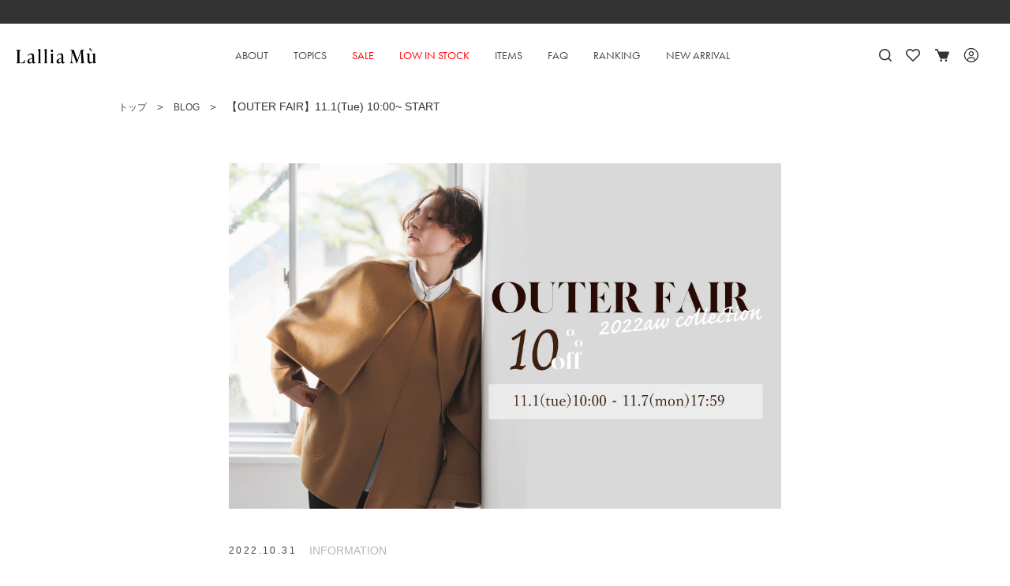

--- FILE ---
content_type: text/css
request_url: https://lallia-mu.com/cdn/shop/t/7/assets/style.css?v=77780405784738812021698665706
body_size: -159
content:
.concept__content-img--1{background-image:url(//lallia-mu.com/cdn/shop/t/7/assets/concept-img-1.jpg?v=57493116064943760951698661475)}.concept__content-img--2{background-image:url(//lallia-mu.com/cdn/shop/t/7/assets/concept-img-2.jpg?v=36940107462887647481698661475)}.concept__content-img--3{background-image:url(//lallia-mu.com/cdn/shop/t/7/assets/concept-img-3.jpg?v=99583179816357777731698661475)}.concept__content-img--4{background-image:url(//lallia-mu.com/cdn/shop/t/7/assets/concept-img-4.jpg?v=133147643258368014781698661475)}.concept__content-blur--1{background-image:url(//lallia-mu.com/cdn/shop/t/7/assets/concept-img-1.jpg?v=57493116064943760951698661475)}.concept__content-blur--2{background-image:url(//lallia-mu.com/cdn/shop/t/7/assets/concept-img-2.jpg?v=36940107462887647481698661475)}.concept__content-blur--3{background-image:url(//lallia-mu.com/cdn/shop/t/7/assets/concept-img-3.jpg?v=99583179816357777731698661475)}.concept__content-blur--4{background-image:url(//lallia-mu.com/cdn/shop/t/7/assets/concept-img-4.jpg?v=133147643258368014781698661475)}@media screen and (max-width: 767px){.concept__content-img--1{background-image:url(//lallia-mu.com/cdn/shop/t/7/assets/concept-img-1-sp.jpg?v=98409381418397407201698661475)}.concept__content-img--2{background-image:url(//lallia-mu.com/cdn/shop/t/7/assets/concept-img-2-sp.jpg?v=110144685920213014991698661475)}.concept__content-img--3{background-image:url(//lallia-mu.com/cdn/shop/t/7/assets/concept-img-3-sp.jpg?v=27066891499008923561698661475)}.concept__content-img--4{background-image:url(//lallia-mu.com/cdn/shop/t/7/assets/concept-img-4-sp.jpg?v=29247884379290967451698661475)}.concept__content-blur--1{background-image:url(//lallia-mu.com/cdn/shop/t/7/assets/concept-img-1-sp.jpg?v=98409381418397407201698661475)}.concept__content-blur--2{background-image:url(//lallia-mu.com/cdn/shop/t/7/assets/concept-img-2-sp.jpg?v=110144685920213014991698661475)}.concept__content-blur--3{background-image:url(//lallia-mu.com/cdn/shop/t/7/assets/concept-img-3-sp.jpg?v=27066891499008923561698661475)}.concept__content-blur--4{background-image:url(//lallia-mu.com/cdn/shop/t/7/assets/concept-img-4-sp.jpg?v=29247884379290967451698661475)}}.contact__select-wrap:after{background-image:url(//lallia-mu.com/cdn/shop/t/7/assets/select-arrow.svg?v=145525506377500107511698661475)}.contact__check-box:checked{background-image:url(//lallia-mu.com/cdn/shop/t/7/assets/check.svg?v=122117490393529339481698661475)}.login__check-box:checked{background-image:url(//lallia-mu.com/cdn/shop/t/7/assets/check.svg?v=122117490393529339481698661475)}.my-page__history-select-wrap:after{background-image:url(//lallia-mu.com/cdn/shop/t/7/assets/history-icon.svg?v=126399404222965057171698661475)}.faq-side__category:after{background-image:url(//lallia-mu.com/cdn/shop/t/7/assets/faq-icon.svg?v=107801607589459314681698661475)}.item-archive-top__select-wrap:after{background-image:url(//lallia-mu.com/cdn/shop/t/7/assets/item-archive-icon.svg?v=164439084213988608391698661475)}#btn-recommend-prev:before,#btn-recommend-next:before,#btn-checked-prev:before,#btn-checked-next:before{background-image:url(//lallia-mu.com/cdn/shop/t/7/assets/arrow.svg?v=110240116928261862131698661475)}.product-form__cart-submit span:before{background-image:url(//lallia-mu.com/cdn/shop/t/7/assets/icon-cart-b.svg?v=83806694426347629751698661475)}.swiper-item-left-button-prev:before,.swiper-item-left-button-next:before{background-image:url(//lallia-mu.com/cdn/shop/t/7/assets/arrow-sp.svg?v=102639816408134871681698661475)}.swiper-item-left-button-prev--click,.swiper-item-left-button-next--click{background-image:url(//lallia-mu.com/cdn/shop/t/7/assets/arrow-sp.svg?v=102639816408134871681698661475)}.hero-swiper .swiper-button-next:after{background-image:url(//lallia-mu.com/cdn/shop/t/7/assets/next.png?v=22085518763683686851698661475)}.hero-swiper .swiper-button-prev:after{background-image:url(//lallia-mu.com/cdn/shop/t/7/assets/prev.png?v=15782654510538793511698661475)}.category-plus-btn{background-image:url(//lallia-mu.com/cdn/shop/t/7/assets/plus-btn.svg?v=132241833768076923181698661475)}.sp-btn-color-1 #sp-comment{background-image:url(//lallia-mu.com/cdn/shop/t/7/assets/balloon.svg?v=107130314142250236001698661475)}
/*# sourceMappingURL=/cdn/shop/t/7/assets/style.css.map?v=77780405784738812021698665706 */


--- FILE ---
content_type: text/css
request_url: https://lallia-mu.com/cdn/shop/t/7/assets/common.css?v=155130290384473251101758097335
body_size: 2310
content:
html{font-size:62.5%}a{display:table;transition:.7s}a:hover{transition:.5s;opacity:.7}a:hover{cursor:pointer}img{width:100%;height:auto;-o-object-fit:cover;object-fit:cover}.wrap{position:relative;overflow-x:hidden}.wrap.stop{overflow:hidden;max-height:100vh}.br-l{display:none}.br-l-hide{display:block}.br-m{display:none}@media screen and (max-width: 767px){.br-m{display:block}}.br-m-hide{display:block}@media screen and (max-width: 767px){.br-m-hide{display:none}}.br-s{display:none}@media screen and (max-width: 520px){.br-s{display:block}}.br-s-hide{display:block}@media screen and (max-width: 520px){.br-s-hide{display:none}}*{font-family:Noto Sans JP,sans-serif;font-weight:400;color:#434343}.top-news{font-size:1.4rem;line-height:30px;height:30px;overflow:hidden;position:fixed;top:0;width:100%;left:0;text-align:center;color:#fff;background-color:#333;display:flex;justify-content:center;align-items:center;z-index:11}.header{padding:0 15px;position:fixed;top:30px;width:100%}.header__container{height:80px;display:flex;align-items:center;justify-content:space-between;max-width:1320px;margin:0 auto}.header__logo{width:112px}.header__nav{display:flex;align-items:center}.header__nav-ul{position:relative;padding:10px 0}.header__drop{opacity:0;visibility:hidden;position:absolute;display:flex;padding:20px 25px 40px;background-color:#ffffffe6;box-shadow:2px 2px 15px -5px #0003;border-radius:10px;min-width:632px;z-index:1;transform:translate(-40%);top:40px}.header__drop-nav{width:100px;margin-right:50px}.header__drop-title{font-size:1.6rem;font-family:futura-pt,sans-serif;margin-bottom:14px;color:#434343}.header__drop-link{font-size:1.2rem;font-family:Helvetica,Arial,Roboto,sans-serif;font-weight:400;margin-bottom:9px;color:#434343}.header__link{font-family:futura-pt,sans-serif;font-size:1.4rem;margin:0 16px;position:relative}.header__link:before{content:"";position:absolute;left:50%;bottom:0;width:0;border-bottom:solid 1px #555;transform:translate(-50%)}.header__link:hover{opacity:1}.header__link:hover:before{animation:border_anim .2s linear forwards}@keyframes border_anim{0%{width:0%}to{width:100%}}.header__right{display:flex;align-items:center}.header__right-icon{margin-left:18px;display:flex}.header__right-ul{position:relative}.header__right-drop{position:absolute;opacity:0;visibility:hidden;background-color:#ffffffe6;box-shadow:2px 2px 15px -5px #0003;border-radius:10px;z-index:1;top:30px;right:-30px;padding:12px 18px 11px 20px;min-width:110px;transition:all .5s}.header__right-drop--text{font-size:1.2rem;color:#434343;font-weight:500}.header__right-drop--text:last-of-type{margin-top:11px}.header__nav-ul:hover .header__drop{opacity:1;visibility:visible;transition:all 1s}.header__hover{position:relative;cursor:pointer;padding:10px 0}.header__hover-text{font-family:futura-pt,sans-serif;font-size:1.4rem;margin:3px 0}.header__hover-drop{opacity:0;visibility:hidden;position:absolute;display:-ms-flexbox;padding:20px 25px;background-color:#ffffffe6;box-shadow:2px 2px 15px -5px #0003;border-radius:10px;z-index:1;top:40px}.header__hover:hover .header__hover-drop{opacity:1;visibility:visible;transition:all 1s}.header__right-ul:hover .header__right-drop{opacity:1;visibility:visible}.header__search{display:none;position:fixed;top:0;left:0;width:100%;z-index:100;background-color:#fff;padding:40px 0 80px}.header__on{overflow:hidden}.header__outer{padding:0 20px;margin:0 auto}.header__close{font-size:1.4rem;display:flex;align-items:center;justify-content:flex-end}.header__png{max-width:20px;margin-left:15px}.header__heading{font-size:3.2rem;font-family:futura-pt,sans-serif;text-align:center;margin-bottom:40px}.header__inner{font-size:1.4rem;max-width:360px;margin:auto}.header__unit{display:flex;align-items:center;margin-bottom:20px}.header__unit--last{margin-bottom:0}.header__item{margin-right:30px;width:70px;flex-shrink:0}.header__input{border:solid 1px #d1d1d1;padding:5px 10px}.header__box{display:flex;align-items:center;position:relative;width:100%;max-width:144px}.header__box:before{content:"";display:inline-block;position:absolute;right:10px;width:3px;height:6px;transform:rotate(90deg);background-image:url(../assets/arrow.svg);background-repeat:no-repeat;background-size:contain}.header__box02{max-width:97px}.header__select{border:1px #d1d1d1 solid;width:100%;padding:5px 10px;position:relative;z-index:1}.header__hyphen{margin:0 10px}.header__button{background-color:#fff;border:1px solid #d1d1d1!important;color:#555!important;display:flex;align-items:center;justify-content:center;max-width:200px;height:30px;width:100%;margin-top:30px;color:#fff;transition:.3s;text-align:center}.header__button:hover{opacity:1;background-color:#555;border:1px solid #555!important;color:#fff!important;transition:.3s}.footer,.footer-add{position:relative;margin-top:120px;padding:35px 20px 30px;background-color:#ecebe4}.footer__container{display:flex;justify-content:space-between;max-width:770px;margin:0 auto}.footer__link{font-size:1.2rem;font-weight:500;display:flex;align-items:center;margin:10px 0}.footer__link-title{font-family:futura-pt,sans-serif;font-size:1.6rem;color:#434343;margin-bottom:15px}.footer__link-icon{width:9px;margin-left:3px}.footer__information,.footer__right{padding-left:20px;border-left:1px solid #d1d1d1}.footer__right-bottom{margin-top:20px}.footer__right-bottom .footer__link-title{margin-bottom:12px}.footer__sns-icon{width:20px;margin-right:12px}@media screen and (max-width: 767px){.footer__sns-icon--last{margin-right:0}}#privacy-policy *{color:#333}#page-top{position:absolute;top:-66px;right:10px;display:flex;align-items:center;justify-content:center;width:56px;height:56px;border-radius:2px;background-color:#555;cursor:pointer}.header__unit .header__button{margin-left:99px}.header__search{box-shadow:0 5px 10px #0000001a}.header__search .header__button{font-family:futura-pt,sans-serif;letter-spacing:.1em}.footer__sns{display:flex}@media screen and (max-width: 767px){.footer__sns{justify-content:center}.footer__link-box-sp-other{max-width:300px}}@media screen and (max-width: 767px){#ch-plugin-launcher .hhwbbu{width:160px!important;height:36px!important}}.release-date-text,.release-date{font-size:12px}@media screen and (max-width: 767px){.release-date-text,.release-date{font-size:1rem;margin-top:5px}}#release-date-single .release-date-text,#release-date-single .release-date{font-size:14px;margin-bottom:10px}.top-news-text{color:#fff;text-align:center;margin:0 auto}.top-news-swiper{height:30px}#loading{position:fixed;top:0;left:0;width:100%;height:100vh;background-color:#fff;display:flex;justify-content:center;align-items:center;z-index:10000}#loading__img{position:fixed;width:50px;height:50px;top:50%;left:50%;transform:translate(-50%,-50%)}@keyframes animate-svg-fill-1{0%{fill:transparent}to{fill:#000}}.svg-elem-1{animation:animate-svg-fill-1 .5s cubic-bezier(.47,0,.745,.715) .1s both}@keyframes animate-svg-fill-2{0%{fill:transparent}to{fill:#000}}.svg-elem-2{animation:animate-svg-fill-2 .5s cubic-bezier(.47,0,.745,.715) .17s both}@keyframes animate-svg-fill-3{0%{fill:transparent}to{fill:#000}}.svg-elem-3{animation:animate-svg-fill-3 .5s cubic-bezier(.47,0,.745,.715) .24s both}@keyframes animate-svg-fill-4{0%{fill:transparent}to{fill:#000}}.svg-elem-4{animation:animate-svg-fill-4 .5s cubic-bezier(.47,0,.745,.715) .31s both}@keyframes animate-svg-fill-5{0%{fill:transparent}to{fill:#000}}.svg-elem-5{animation:animate-svg-fill-5 .5s cubic-bezier(.47,0,.745,.715) .38s both}@keyframes animate-svg-fill-6{0%{fill:transparent}to{fill:#000}}.svg-elem-6{animation:animate-svg-fill-6 .5s cubic-bezier(.47,0,.745,.715) .45s both}@keyframes animate-svg-fill-7{0%{fill:transparent}to{fill:#000}}.svg-elem-7{animation:animate-svg-fill-7 .5s cubic-bezier(.47,0,.745,.715) .52s both}@keyframes animate-svg-fill-8{0%{fill:transparent}to{fill:#000}}.svg-elem-8{animation:animate-svg-fill-8 .5s cubic-bezier(.47,0,.745,.715) .59s both}@keyframes animate-svg-fill-9{0%{fill:transparent}to{fill:#000}}.svg-elem-9{animation:animate-svg-fill-9 .5s cubic-bezier(.47,0,.745,.715) .66s both}@keyframes animate-svg-fill-10{0%{fill:transparent}to{fill:#000}}.svg-elem-10{animation:animate-svg-fill-10 .5s cubic-bezier(.47,0,.745,.715) .73s both}.item-color-wrap{display:flex;flex-wrap:wrap;justify-content:center}.item-white,.item-ivory,.item-black,.item-gray,.item-charcoal-gray,.item-light-gray,.item-brown,.item-dark-brown,.item-red,.item-coral,.item-burgundy,.item-purple,.item-wine-red,.item-grape,.item-cassis,.item-lavender,.item-magenta,.item-pink,.item-peach,.item-blue,.item-navy,.item-light-blue,.item-deep-blue,.item-ice-blue,.item-green,.item-dark-green,.item-light-green,.item-green-tea,.item-ice-green,.item-khaki,.item-olive,.item-mustard,.item-yellow,.item-lemon-yellow,.item-vitamin,.item-light-brown,.item-light-beige,.item-orange,.item-beige,.item-camel,.item-sand-beige,.item-greige{width:10px;height:10px;margin-bottom:5px;margin-right:5px}.item-white{background-color:#fff;border:1px solid #e8e8e8}.item-ivory{background-color:#f8f4e6}.item-black{background-color:#000}.item-gray{background-color:#999}.item-charcoal-gray{background-color:#4d4d4d}.item-light-gray{background-color:#e6e6e6}.item-brown{background-color:#6b4927}.item-dark-brown{background-color:#562e00}.item-red{background-color:#c7000b}.item-coral{background-color:#ef845c}.item-burgundy{background-color:#7f2509}.item-purple{background-color:#800073}.item-wine-red{background-color:#550025}.item-grape{background-color:#ba79b1}.item-cassis{background-color:#802151}.item-lavender{background-color:#e7d5e8}.item-magenta{background-color:#c6006f}.item-pink{background-color:#dc669b}.item-peach{background-color:#fadce9}.item-blue{background-color:#008dcb}.item-navy{background-color:#001a43}.item-light-blue{background-color:#6c98d2}.item-deep-blue{background-color:#006083}.item-ice-blue{background-color:#d3def1}.item-green{background-color:#7baa17}.item-dark-green{background-color:#2a4400}.item-light-green{background-color:#69bd83}.item-green-tea{background-color:#005d30}.item-ice-green{background-color:#ecf4d9}.item-khaki{background-color:#40400b}.item-olive{background-color:#8a8219}.item-mustard{background-color:#dfd000}.item-yellow{background-color:#fff67f}.item-lemon-yellow{background-color:#fffcdb}.item-vitamin{background-color:#f9c270}.item-light-brown{background-color:#8a5a12}.item-light-beige{background-color:#feecd2}.item-orange{background-color:#d28300}.item-beige{background-color:wheat}.item-camel{background-color:#b38e6f}.item-sand-beige{background-color:#bda393}.item-greige{background-color:#bdb3aa}@media screen and (max-width: 767px){.item-white,.item-ivory,.item-black,.item-gray,.item-charcoal-gray,.item-light-gray,.item-brown,.item-dark-brown,.item-red,.item-coral,.item-burgundy,.item-purple,.item-wine-red,.item-grape,.item-cassis,.item-lavender,.item-magenta,.item-pink,.item-peach,.item-blue,.item-navy,.item-light-blue,.item-deep-blue,.item-ice-blue,.item-green,.item-dark-green,.item-light-green,.item-green-tea,.item-ice-green,.item-khaki,.item-olive,.item-mustard,.item-yellow,.item-lemon-yellow,.item-vitamin,.item-light-brown,.item-light-beige,.item-orange,.item-beige,.item-camel,.item-sand-beige,.item-greige{width:8px;height:8px;margin-right:3px;margin-top:3px}}@media screen and (max-width: 767px){.footer__link--other{border-right:none!important;border-left:1px solid #434343;padding-right:0;padding-left:20px}}@media screen and (max-width: 767px){.footer__link--other,.footer__link--other-top{transform:translate(10px)}}.lallia-mu{font-family:Helvetica,Arial,Roboto,sans-serif}@media screen and (max-width: 767px){#footer-bottom{border:none;margin-top:30px;padding-top:0}}.sp-mail-register{display:none}@media screen and (max-width: 767px){.sp-mail-register{display:block;margin-bottom:50px}}.sp-mail-register .errors li{font-size:1.2rem;text-align:center}.sp-mail-register__title{text-align:center;font-family:futura-pt,sans-serif;font-size:1.6rem;margin-top:30px}.sp-mail-register__input{width:100%;background-color:#fff;height:40px;font-size:1.2rem;padding:0 5px;margin-top:10px}.sp-mail-register__submit{width:200px;height:30px;font-size:1.2rem;font-family:futura-pt,sans-serif;display:flex;text-align:center;justify-content:center;align-items:center;background-color:#555;color:#fff;border:none;margin:15px auto 0}.sp-mail-register__thanks{font-size:1.2rem;text-align:center;margin-top:10px}.header-cart-icon{position:relative}.header-cart-num{position:absolute;font-size:10px;background-color:#555;color:#fff;border-radius:50%;font-weight:700;top:-9px;right:-10px;width:17px;height:17px;display:flex;justify-content:center;align-items:center;border:1px solid white;padding-bottom:1px}.header-cart-num-large{position:absolute;font-size:10px;background-color:#555;color:#fff;border-radius:50%;font-weight:700;top:-14px;right:-14px;width:22px;height:22px;display:flex;justify-content:center;align-items:center;border:1px solid white;padding-bottom:1px}.sale-flex{display:flex;justify-content:space-between;align-items:center}@media screen and (max-width: 767px){.sale-flex{flex-direction:column;align-items:flex-start}}.collection-secret-sale-original-price{font-family:Helvetica,Arial,Roboto,sans-serif;font-size:1.4rem;display:table;position:relative;margin-top:-2px;text-decoration:line-through}.secret-sale,.sale-text{color:#dc143c}.sale-tag{display:flex;align-items:center;flex-wrap:wrap}.sale-tag-preorder,.sale-tag-reduction,.sale-tag-percent,.sale-tag-royalblue,.sale-tag-palegreen{border-radius:2px;font-size:1.1rem;font-family:futura-pt,sans-serif;padding:0 5px;margin-right:5px;margin-top:3px}.sale-tag-preorder,.sale-tag-reduction{background-color:#66cdaa;color:#665752}.sale-tag-palegreen{background-color:#98fb98;color:#fff}.sale-tag-percent{background-color:#dc143c;color:#fff}.sale-tag-royalblue{background-color:#4169e1;color:#fff}.sale-tag-orange{background-color:#ee7800;color:#fff;border-radius:2px;font-size:1.1rem;font-family:futura-pt,sans-serif;padding:0 5px;margin-right:5px;margin-top:3px}.sale-tag-yellow{background-color:#ffe500;color:#000;border-radius:2px;font-size:1.1rem;font-family:futura-pt,sans-serif;padding:0 5px;margin-right:5px;margin-top:3px}.sale-tag-sale{background-color:#dc143c;color:#fff;border-radius:2px;font-size:1.1rem;font-family:futura-pt,sans-serif;padding:0 5px;margin-right:5px;margin-top:3px}.archive-small .sale-tag span{font-size:10px}.shopify-email-marketing-confirmation__container{padding-top:200px;text-align:center}
/*# sourceMappingURL=/cdn/shop/t/7/assets/common.css.map?v=155130290384473251101758097335 */


--- FILE ---
content_type: text/css
request_url: https://lallia-mu.com/cdn/shop/t/7/assets/add.css?v=34578396357745483531753344530
body_size: 3479
content:
.return{padding:30px 20px 0;max-width:740px;margin:0 auto}.return__title{text-align:center;font-size:20px;font-family:"Noto Serif JP",serif;font-weight:600;color:#434343}.return__text{margin-top:20px;font-size:12px;line-height:1.4}.return__text span{font-weight:700}.return__top{text-align:center;font-size:12px;margin-top:20px}.returnForm__items{display:grid;gap:20px;margin-top:50px}.returnForm__item{display:flex;align-items:center;gap:56px}@media screen and (max-width: 767px){.returnForm__item{flex-direction:column;align-items:flex-start;gap:10px}}.returnForm__item--textarea{display:flex;gap:56px}@media screen and (max-width: 767px){.returnForm__item--textarea{flex-direction:column;gap:10px}}.returnForm__item--textarea .returnForm__label{padding-top:10px}.returnForm__label{width:165px;display:flex;justify-content:space-between;flex-shrink:0}@media screen and (max-width: 767px){.returnForm__label{justify-content:flex-start;gap:10px}}.returnForm__label p{font-weight:500;font-size:12px;color:#555}.returnForm__label span{background-color:#ff4820;color:#fff;font-size:10px;width:38px;height:16px;border-radius:2px;display:grid;place-content:center;margin-top:2px}.returnForm__right{width:100%;position:relative}.returnForm__right svg{position:absolute;left:192px;top:0;bottom:0;margin:auto}.returnForm__right input{width:100%;height:36px;padding:0 10px;background-color:#f2f4f6;border:none;font-size:12px}.returnForm__right select{max-width:210px;width:100%;height:36px;padding:0 10px;background-color:#f2f4f6;border:none;font-size:12px}.returnForm__right textarea{width:100%;height:160px;padding:10px;background-color:#f2f4f6;border:none;font-size:12px;resize:none}.returnCheck__top{display:flex;align-items:center;justify-content:center;margin-top:40px;gap:10px}.returnCheck__top p{font-size:12px}.returnCheck__top a{display:inline;text-decoration:underline}.returnCheck__check{display:flex;align-items:center;justify-content:center;gap:5px;margin-top:15px}.returnCheck__check p{font-size:12px}.returnSubmit{width:180px;height:40px;display:grid;place-content:center;margin:40px auto 0;border:1px solid #d1d1d1;font-size:12px;font-weight:500}.complete{padding:0 20px}@media screen and (max-width: 767px){.complete{max-width:375px;margin-left:auto;margin-right:auto}}.complete h1{font-size:20px;font-family:"Noto Serif JP",serif;font-weight:600;color:#434343;text-align:center;margin-top:50px}.complete p{font-size:12px;text-align:center;margin-top:20px}.faq-content__question-text{font-family:Noto Sans JP,sans-serif}.item-left__img{background-color:#000}.shopify-challenge__container{margin-top:20px}.g-recaptcha{margin-top:40px}.shopify-challenge__button.btn{font-size:12px;width:180px;height:40px;margin-top:40px!important;transition:.3s;border:none;border-radius:0;color:#555;background-color:#fff;border:1px solid #d1d1d1;font-weight:500}.shopify-challenge__button.btn:hover{color:#fff!important;border:1px solid #555;background-color:#555}.forgot .login__btn--register{line-height:40px;width:100%}.login__forgot{font-size:10px}.forgot .login__right,.forgot .login__title,.forgot .login__item-title,.forgot .login__item-input,.forgot #customer_login{display:none}.forgot .login__left{max-width:100%;padding:0;border:none}.reissue__btn{width:180px!important}#RecoverHeading{margin-top:0}.login__item-input{margin-top:25px}.login__item-input--2{margin-top:10px}.reissue__label,.reissue__input{text-align:left}.login__btn{margin-top:55px;border:none}.reissue__btn{border:none}.news__item-img{width:310px;height:160px}.color-select-box{display:flex;align-items:center}.color-select-box select{margin:0 20px}.color-select-box #wishlist_icon{margin-top:10px}.magnifier-thumb-wrapper{width:100%;height:600px}.magnifier-preview img{max-width:none}.item-left__img{height:100%;-o-object-position:center;object-position:center;position:absolute;width:100%}.item-left__img.hide{display:none;pointer-events:none}.product-form__cart-submit span{display:flex;align-items:center;justify-content:center;font-weight:700}.product-form__cart-submit span:before{content:"";display:inline-block;width:18px;height:16px;background-size:contain;background-repeat:no-repeat;margin-right:10px}.item__box{justify-content:flex-end!important}h2{text-transform:none;letter-spacing:0}.my-page__side-text a{font-weight:700}.main-content{padding-top:0!important}.item-archive-top__right{display:flex}.item-archive-top__select-current{font-size:12px;display:flex;align-items:center;margin-left:30px;cursor:pointer}.item-archive-top__select-current img{width:8px;height:4px;margin-left:10px}.item-archive-top__select-wrap{position:relative}.item-archive-top__select{position:absolute;padding:10px 20px;right:0;white-space:nowrap;background:#fff;opacity:.9;box-shadow:0 0 10px #0003;border-radius:5px;margin-top:6px;display:none;z-index:10}.item-archive-top__select a{font-size:12px;margin:3px 0}.item-archive-top{margin-bottom:25px}.shopify-challenge__message{margin-top:55px}@keyframes zoom-fadeIn{0%{transform:translate(-100%) scale(.3);opacity:0}to{transform:translate(0) scale(1);opacity:1}}@keyframes zoom-fadeOut{0%{transform:translate(0) scale(1);opacity:1}to{transform:translate(-100%) scale(.3);opacity:0}}.magnifier-preview{opacity:0}.magnifier-preview.fadeIn{animation:zoom-fadeIn .5s forwards}.magnifier-preview.fadeOut{animation:zoom-fadeOut .5s forwards}.magnifier-large.show,.magnifier-large.hidden{display:block}.magnifier-thumb-wrapper.video{height:300px}time{font-family:Helvetica,Arial,Roboto,sans-serif}.my-page__history-price,.my-page__history-date,.my-page__history-num{font-family:Helvetica,Arial,Roboto,sans-serif}.wishList{display:flex;justify-content:center;align-items:center;cursor:pointer}.wishListAdd{display:none}.fa-heart-o:before{content:"\f004"!important;color:#d1d1d1}.fa-heart:before{color:#ef9292}.product-form select{padding:5px 15px!important}.color-select-box{position:relative;width:50%}.color-select-box label{flex-shrink:0}.color-select-box:after{content:"\25bc";font-size:10px;position:absolute;top:11px;line-height:1;right:30px;display:block}.item-left{flex-shrink:0}.item-left__sp,.swiper-recommend-pagination,.swiper-checked-pagination{display:none}.swiper-pagination-bullet{width:4px!important;height:4px!important;margin:0 10px!important}.swiper-pagination-bullet-active{width:9px!important;height:9px!important;background-color:#333!important}.item.product{padding:0!important}.grid__item:last-of-type{padding:0 15px!important}.padding{padding:0 15px}.item-left__icon{width:35px;height:35px;position:absolute;bottom:20px;left:20px;z-index:5;cursor:pointer;display:none}.item-left__modal{display:none;position:relative;z-index:5}.modal__cross{width:15px;height:15px;position:absolute;top:10px;right:10px;z-index:5;cursor:pointer}.globo-heading{font-family:"Noto Serif JP",serif!important;font-size:2rem!important;font-weight:600;margin-top:40px;text-align:center;letter-spacing:.1em;margin-bottom:0!important;color:#333!important}.globo-description p{font-size:1.2rem!important;margin:20px 0 0!important;text-align:center!important}.globo-form-control{display:flex;align-items:center;justify-content:space-between;margin-bottom:20px}.classic-label{display:flex;align-items:center;justify-content:space-between;width:144px}.label-content{font-size:1.2rem;font-weight:500}.classic-input{font-size:1.2rem!important;width:100%!important;max-width:500px;height:36px!important;padding:5px!important;background-color:#f2f4f6!important;border:none!important;border-radius:none!important}.globo-form-control select{width:100%;height:36px;padding:5px;background-color:#f2f4f6;border:none}.contact__agree{margin:40px auto 0!important}@media screen and (max-width: 1024px){#btn-recommend-prev,#btn-checked-prev{left:0!important}#btn-recommend-next,#btn-checked-next{right:0!important}}@media screen and (max-width: 767px){.item__container{flex-direction:column;align-items:center}.magnifier-thumb-wrapper{display:none!important}.thumbnails-wrapper{display:none}.product-form{padding-top:30px}.item__tab{margin-top:0!important}.item__desk{font-size:1.2rem}.item-recommend__title,.item-checked__title{flex-direction:column;align-items:center}.magnifier-preview{display:none}.grid__item:last-of-type{margin-left:0!important}.item-left__sp{display:block;position:relative}.item-left__img-sp{max-height:480px}.item-left__sp .swiper-wrapper{align-items:center}.item-left__sp video{background-color:#333}.item-left__sp .navigation{position:absolute;top:50%;transform:translateY(-50%);z-index:2;width:100%;display:flex;justify-content:space-between;align-items:center;padding:0 20px}.swiper-item-left-button-prev:before,.swiper-item-left-button-next:before{content:"";display:inline-block;width:11px;height:22px;background-size:contain;background-repeat:no-repeat;cursor:pointer}.swiper-item-left-button-prev:before{transform:rotate(180deg)}.swiper-recommend-pagination,.swiper-checked-pagination{display:flex;justify-content:center;align-items:center;margin-top:20px}.item-left__icon{display:block}.swiper-item-left-button-prev,.swiper-item-left-button-next{outline:none}.navigation{pointer-events:none}}.globo-form .header{position:relative}.globo-form-app .globo-form-control.layout-2-column{max-width:420px;width:100%!important}.globo-form-app .globo-form-control.layout-2-column select{width:220px!important}.globo-form-control label{flex-shrink:0}.globo-form-control.layout-2-column .classic-input{margin-left:27px}.globo-form-app .globo-form-control input,.globo-form-app .globo-form-control textarea,.globo-form-app .globo-form-control select{box-shadow:none!important;border-radius:0!important;resize:none!important}.required-text{padding:2px 9px!important;font-weight:500;background-color:#ff4820;color:#fff!important;border-radius:2px;font-size:10px}.label-content{color:#555!important}.globo-form-control.layout-2-column:nth-of-type(1) .required-text{margin-left:10px}.globo-form-control.layout-1-column:nth-of-type(2) .required-text{margin-left:70px}.globo-form-control.layout-1-column:nth-of-type(3) .required-text{margin-left:58px}.globo-form-control.layout-1-column:nth-of-type(4) .required-text{margin-left:22px}.globo-form-control.layout-1-column:nth-of-type(6) .required-text{margin-left:10px}.contact__agree-icon{margin-right:10px!important}.globo-form-app .globo-form-control .checkbox-wrapper{margin-left:143px}.globo-form-id-77972 .globo-form-app .globo-form-control .checkbox-wrapper .checkbox-input~.checkbox-label:before,.globo-form-app .globo-form-control .radio-wrapper .radio-input~.radio-label:after{border-color:#d1d1d1!important;border-radius:0!important;box-shadow:none!important;margin-top:3px;width:17px!important;height:17px!important}.globo-form-id-77972 .globo-form-app .globo-form-control .checkbox-wrapper .globo-option,.globo-form-id-77972 .globo-form-app .globo-form-control .radio-wrapper .globo-option{color:#333!important;font-size:12px!important}.globo-form-app .content{margin-top:54px!important}.shop-list{display:flex;flex-wrap:wrap;justify-content:space-between;margin-top:20px}.shop-list-item{background-color:#f4f4f4;padding:10px;width:48%;margin-bottom:20px}.shop-list-item-title{font-size:12px;font-weight:700;text-align:center}.shop-list-item-content{font-size:12px;margin-top:7px}@media screen and (max-width: 767px){.globo-form-app .content{padding:0 20px!important}.globo-form-app .globo-form-control{flex-direction:column;align-items:flex-start}.required-text{margin-left:10px!important}.globo-form-app .globo-form-control label{margin-bottom:10px!important}.globo-form-control.layout-2-column .classic-input{margin-left:0!important}.globo-form-app .globo-form-control ol,.globo-form-app .globo-form-control ul,.globo-form-app .globo-form-control li,.globo-form-app .globo-form-control .checkbox-wrapper{margin:0 auto!important}.globo-form-app .flex-wrap{max-width:520px;margin-left:auto!important;margin-right:auto!important}.contact__agree{white-space:nowrap}.shop-list{padding:0 20px;flex-direction:column}.shop-list-item{width:100%}}.item-side__color{border:none}.hero-sp{padding-top:94px}.single__connection-img{height:140px}.color-select-box:after{pointer-events:none}#customer_register_link{width:100%;height:100%;display:flex;justify-content:center;align-items:center;text-align:center}.shopify-challenge__container{padding-top:94px}.my-ranks-cancel-icon{position:absolute;top:5px;right:5px;cursor:pointer}.login__btn--register:hover{opacity:.7;transition:.5s}.login__btn--register{transition:.5s}.login__btn--register a:hover{opacity:1}.login__btn:hover{opacity:.7;transition:.5s}.login__btn{transition:.5s}.item-color-white,.item-color-black,.item-color-gray,.item-color-brown,.item-color-beige,.item-color-green,.item-color-blue,.item-color-purple,.item-color-yellow,.item-color-pink,.item-color-red,.item-color-orange,.item-color-none{position:relative}.item-color-white:after,.item-color-black:after,.item-color-gray:after,.item-color-brown:after,.item-color-beige:after,.item-color-green:after,.item-color-blue:after,.item-color-purple:after,.item-color-yellow:after,.item-color-pink:after,.item-color-red:after,.item-color-orange:after,.item-color-none:after{font-size:10px;position:absolute;display:table;white-space:nowrap;padding:0 3px;background-color:#fff;border:1px solid #d1d1d1;border-radius:2px;top:-22px;pointer-events:none;opacity:0;transition:.1s}.item-color-white:after{content:"\30db\30ef\30a4\30c8";left:-8px}.item-color-black:after{content:"\30d6\30e9\30c3\30af";left:-8px}.item-color-gray:after{content:"\30b0\30ec\30fc";left:-4px}.item-color-brown:after{content:"\30d6\30e9\30a6\30f3";left:-8px}.item-color-beige:after{content:"\30d9\30fc\30b8\30e5";left:-8px}.item-color-green:after{content:"\30b0\30ea\30fc\30f3";left:-8px}.item-color-blue:after{content:"\30d6\30eb\30fc";left:-4px}.item-color-purple:after{content:"\30d1\30fc\30d7\30eb";left:-8px}.item-color-yellow:after{content:"\30a4\30a8\30ed\30fc";left:-8px}.item-color-pink:after{content:"\30d4\30f3\30af";left:-4px}.item-color-red:after{content:"\30ec\30c3\30c9";left:-4px}.item-color-orange:after{content:"\30aa\30ec\30f3\30b8";left:-8px}.item-color-none:after{content:"\305d\306e\4ed6";left:-4px}.item-color-white:hover:after,.item-color-black:hover:after,.item-color-gray:hover:after,.item-color-brown:hover:after,.item-color-beige:hover:after,.item-color-green:hover:after,.item-color-blue:hover:after,.item-color-purple:hover:after,.item-color-yellow:hover:after,.item-color-pink:hover:after,.item-color-red:hover:after,.item-color-orange:hover:after,.item-color-none:hover:after{opacity:1;transition:.1s}.wc_review_graph{display:none!important}#wc_review_section h2{font-size:1.6rem!important;font-weight:700}.wc_review_listing_select{display:none!important}.wc_overall_review{border:none}.wc_review_count{display:flex!important;width:100%!important}.wc_review_main_content .wc_review_form_btns{width:100%!important;display:block!important}.wc_overall_review.wc_review_layout_1{display:flex!important;border-top:none!important;padding:0!important}.wc_review_form_btns ul{height:40px}.wc_review_form_btns ul a{padding:0!important}.wc_review_form_title h4{font-size:14px!important}#wc_product_review_form label{font-size:12px!important}.wc_tab_links.wc_wf_cls{display:none!important}.wc_review_content_ul.wc_grid_review_main_ul .wc_review_grid_item{width:100%!important}.wc_grid_main_section.wc_wf_cls{border:none!important;border-bottom:1px solid #d1d1d1!important;border-radius:0}.wc_tab_content.wc_wf_cls{padding:0!important}.wc_review_layout_section ul.wc_grid_lenght_3>li.wc_review_grid_item{padding:0!important}.wc_grid_main_section .wc_grid_details_section{padding-right:0!important;padding-top:0!important;padding-left:0!important;margin-top:-22px!important}.wc_icon_color svg{width:10px!important}.wc_grid_author_section{position:relative}.wc_grid_author_name{position:absolute;top:60px}#wc_reviews_tab span.wc_review_date{position:absolute;top:94px;color:#b5b5b5!important;font-style:italic}h6.wc_review_author_name{font-style:italic}.wc_grid_details_section .wc_grid_str{margin-bottom:-30px}.wc_grid_review_content .wc_review_text h4{margin-top:5px!important;margin-bottom:20px!important}.wc_review_count_text{font-size:12px!important;transform:translate(-20px)}.wc_review_layout_section.wc_wf_cls{padding-bottom:0!important}#tab-review-target{padding-bottom:0}.item__link{margin-top:0}.item__desk *{font-family:\30d2\30e9\30ae\30ce\89d2\30b4  Pro W3,Hiragino Kaku Gothic Pro,\30e1\30a4\30ea\30aa,Meiryo,\ff2d\ff33  \ff30\30b4\30b7\30c3\30af,sans-serif}.register__input-password{width:100%;max-width:500px;height:36px;position:relative}.register__input-password svg{position:absolute;width:15px;right:15px;top:0;bottom:0;margin:auto;height:auto;cursor:pointer}.register__input-name{display:flex;width:100%;max-width:500px;justify-content:space-between}.register__input-name .register__input{width:48.5%}.register__other-box--right .register__left{width:90px;margin-right:80px}.register__item{position:relative}#register__input-email-error,#register__input-password-error{font-size:10px;position:absolute;color:red;bottom:-10px;display:none}#wc_product_review_form .wc_review_submit_btn.wc_review_btn{background-color:#333!important;color:#fff!important;padding:10px 20px!important}.wc_ask_question_form{display:none!important}.globo-form-control{position:relative}.globo-form-app .globo-form-control .help-block.error{color:#dc3545;position:absolute;bottom:-10px;left:5px}.check-wrap legend{opacity:0}.globo-form-id-77972 .globo-form-app .globo-form-control .checkbox-wrapper .globo-option,.globo-form-id-77972 .globo-form-app .globo-form-control .radio-wrapper .globo-option{white-space:nowrap}.check-wrap .help-block.error{position:static!important;white-space:nowrap;margin-left:10px}@media screen and (max-width: 767px){.globo-form-app .globo-form-control .help-block.error{bottom:-17px}.check-wrap .help-block.error{margin:0!important;width:100%!important;text-align:center}.check-wrap .messages{width:100%!important}.item-list--large,.item-list--small{display:none!important}.order-table tbody th:before,.order-table tbody td:before{width:100px}}.DetailOperationTimestyled__DescriptionWrapper-sc-3hh13z-4.kKa-Dky{display:none!important}#ch-plugin-core div{z-index:5!important}.my-page__info-btn{border:none}.item__color-btn{cursor:pointer;transition:.3s}.item__color-btn:hover{transition:.3s;opacity:.8}.item-option-1,.item-option-2,.item-option-3{display:none}@media screen and (max-width: 767px){.single-content{text-align:left;font-size:11px;line-height:2.27}.single-content *{text-align:left}.single-content h1,.single-content h2,.single-content h3,.single-content h4,.single-content h5,.single-content h6{line-height:1.4}}.single-content a{display:inline}.concept__content-box{display:flex;flex-direction:column;justify-content:center;min-height:375px}.concept__content:last-child .concept__content-box{padding:26px 60px}@media screen and (max-width: 767px){.concept__content:last-child .concept__content-box{padding:26px 20px}}.archive__item-title,.breadcrumb *{font-family:\30d2\30e9\30ae\30ce\89d2\30b4  Pro W3,Hiragino Kaku Gothic Pro,\30e1\30a4\30ea\30aa,Meiryo,\ff2d\ff33  \ff30\30b4\30b7\30c3\30af,sans-serif}@media screen and (max-width: 767px){.single-content .row img{width:100%!important;margin-left:0!important}.single-content .row{width:100vw;margin-left:-20px}}.item__desk a{display:inline}#description-note{font-size:1.1rem;text-align:left;display:table;margin:20px auto 0}#description-note a{display:inline;text-decoration:underline}.my-page__crm{margin-top:-20px}@media screen and (max-width: 767px){.my-page__crm{margin-top:0}#description-note{padding:0 20px}}.sp-mail-register *{font-family:sans-serif}.sp-mail-register__top{text-align:center;margin-top:30px;font-size:12px}.sp-mail-register__box{margin-top:20px}.sp-mail-register__box-text{text-align:center;font-size:1.4rem}.sp-mail-register .socialplus-association-wrapper.socialplus-association-wrapper-first.socialplus-association-wrapper-last{margin-top:20px;font-size:11px;text-align:center}.sp-mail-register .socialplus-association-component .socialplus-association-status{display:inline}.sp-mail-register .socialplus-association-component .socialplus-association-provider-name{width:80px}.login__crm{max-width:700px;border:1px solid #333;margin:20px auto 0;text-align:center;padding:50px 20px;font-size:1.2rem;font-family:sans-serif}@media screen and (max-width: 767px){.my-page__contents .socialplus-association-component{margin-top:40px;margin-bottom:-30px}.login__crm{max-width:340px;margin-top:30px}}
/*# sourceMappingURL=/cdn/shop/t/7/assets/add.css.map?v=34578396357745483531753344530 */


--- FILE ---
content_type: text/css
request_url: https://lallia-mu.com/cdn/shop/t/7/assets/page.css?v=14086622448224820251698661475
body_size: 8388
content:
@charset "UTF-8";.concept{display:flex;align-items:center;justify-content:center;margin-top:110px}.concept__left{position:relative;margin-right:85px}.concept__sub-title{font-family:futura-pt,sans-serif;font-size:1.2rem;position:absolute;top:-30px;letter-spacing:.2em}.concept__title{font-family:"Noto Serif JP",serif;font-size:1.8rem;font-weight:600;letter-spacing:.3em}.concept__text{font-family:"Noto Serif JP",serif;font-size:1.2rem;font-weight:400;line-height:3.3;letter-spacing:.33em}.concept__img{height:300px;margin-top:110px}.concept__content{display:flex;align-items:center;margin-top:80px}.concept__content:nth-of-type(odd) .concept__content-img{margin-left:auto}.concept__content:nth-of-type(odd) .concept__content-box{transform:translate(-50%)}.concept__content-title{font-family:"Noto Serif JP",serif;font-size:2.8rem;font-weight:600;margin:110px 0 80px;text-align:center}.concept__content-img{position:relative;z-index:2;display:flex;align-items:center;width:68vw;height:520px;background-position:center;background-size:cover}.concept__content-img--1,.concept__content-img--3{justify-content:flex-end}.concept__content-box{position:relative;z-index:2;overflow:hidden;max-width:700px;padding:60px;transform:translate(50%)}.concept__content-box-bg{position:absolute;z-index:-1;top:0;left:0;width:100%;height:100%;background-color:#ffffff80}.concept__content-blur{position:absolute;z-index:-1;width:200px;width:68vw;height:200px;height:520px;background-position:center;background-size:cover;filter:blur(15px)}.concept__content-sub-title{font-family:"Noto Serif JP",serif;font-size:1.4rem;font-weight:600;letter-spacing:.3em}.concept__content-text{font-size:1.2rem;line-height:2.83;margin-top:30px;font-family:\30d2\30e9\30ae\30ce\89d2\30b4  Pro W3,Hiragino Kaku Gothic Pro,\30e1\30a4\30ea\30aa,Meiryo,\ff2d\ff33  \ff30\30b4\30b7\30c3\30af,sans-serif}.about{max-width:750px;margin:30px auto 0}.about__sub-title{font-family:futura-pt,sans-serif;font-size:1.2rem;margin-top:40px;letter-spacing:.2em}.about__title{font-family:"Noto Serif JP",serif;font-size:1.8rem;font-weight:600;margin-top:20px;letter-spacing:.3em}.about__text{font-size:1.2rem;line-height:1.66;margin-top:40px;letter-spacing:.2em}.company{margin-top:80px;text-align:center}.company__title{font-family:futura-pt,sans-serif;font-size:2.8rem;letter-spacing:.2em}.company__text{font-size:1.2rem;line-height:1.44;margin-top:30px;letter-spacing:.1em}.people{margin-top:80px;text-align:center}.people__title{font-family:futura-pt,sans-serif;font-size:2.8rem;letter-spacing:.2em}.people__item{width:31%;margin:0 1.1666666667% 40px}.people__item-img{height:140px}.people__item-wrap{display:flex;flex-wrap:wrap;width:102.3333333333%;margin:30px 1.1666666667% -40px}.people__item-name{font-size:1.2rem;font-weight:600;margin-top:14px}.people__item-desk{font-size:1.2rem;line-height:1.83;margin-top:5px;text-align:left}.people__item-desk *{font-family:\30d2\30e9\30ae\30ce\89d2\30b4  Pro W3,Hiragino Kaku Gothic Pro,\30e1\30a4\30ea\30aa,Meiryo,\ff2d\ff33  \ff30\30b4\30b7\30c3\30af,sans-serif}.contact__title{font-family:"Noto Serif JP",serif;font-size:2rem;font-weight:600;margin-top:40px;text-align:center;letter-spacing:.1em}.contact__text{font-size:1.2rem;margin-top:20px;text-align:center}.contact__container{max-width:700px;margin:54px auto 0}.contact__item{display:flex;align-items:center;justify-content:space-between;margin-bottom:20px}.contact__item--text{display:flex;align-items:flex-start;justify-content:space-between;margin-bottom:20px}.contact__item--text .contact__left{margin-top:10px}.contact__left{display:flex;align-items:center;justify-content:space-between;width:144px}.contact__label{font-size:1.2rem;font-weight:500}.contact__need{font-weight:500;padding:3px 9px;color:#fff;border-radius:2px;background-color:#ff4820;font-size:1rem}.contact__right{width:100%;max-width:500px}.contact__select{width:100%;height:36px;padding:5px;background-color:#f2f4f6;border:none}.contact__select-wrap{position:relative;max-width:212px}.contact__select-wrap:after{position:absolute;top:0;right:8px;bottom:0;width:8px;height:4px;margin:auto;content:"";background-position:center;background-size:cover}.contact__option{font-size:1.2rem}.contact__input{font-size:1.2rem;width:100%;max-width:500px;height:36px;padding:5px;background-color:#f2f4f6;border:none}.contact__textarea{font-size:1.2rem;width:100%;max-width:500px;height:160px;padding:5px;resize:none;background-color:#f2f4f6;border:none}.contact__agree{display:flex;align-items:center;justify-content:center;margin-top:40px}.contact__agree-icon{width:16px;height:16px;margin-right:10px}.contact__agree-link{font-size:1.2rem;text-decoration:underline}.contact__agree-text{font-size:1.2rem}.contact__check{display:flex;align-items:center;justify-content:center;margin-top:16px}.contact__check-box{width:17px;height:17px;margin-right:6px;cursor:pointer;border:1px solid #d1d1d1;-webkit-appearance:none;-moz-appearance:none;appearance:none}.contact__check-box:checked{background-position:center;background-size:cover}.contact__check-text{font-size:1.2rem}.contact__submit{display:flex;align-items:center;justify-content:center;height:40px;margin-right:auto;margin-left:auto;text-align:center;color:#fff;background-color:#333;font-size:1.2rem;font-weight:600;width:160px;margin-top:40px}.confirm__item{display:flex;justify-content:space-between;margin-bottom:40px}.confirm__left{font-size:1.2rem;font-weight:500;line-height:1.44}.confirm__right{font-size:1.2rem;font-weight:500;line-height:1.44;width:100%;max-width:500px}.confirm__submit{display:flex;align-items:center;justify-content:center;height:40px;margin-right:auto;margin-left:auto;text-align:center;color:#fff;background-color:#333;font-size:1.2rem;font-weight:600;width:124px}.breadcrumb{display:flex;align-items:center}.breadcrumb a,.breadcrumb p{font-size:1.2rem;margin-right:10px}.archive{max-width:980px;margin:30px auto 0}.archive-tab{display:flex;justify-content:center;margin-top:56px}.archive-tab__category{font-family:Helvetica,Arial,Roboto,sans-serif;font-size:1.4rem;width:100%;max-width:156px;padding:16px 0;text-align:center;border-bottom:1px solid #e8e8e8;cursor:pointer;transition:.2s}.archive-tab__category:hover{transition:.2s;opacity:.7}.archive-tab__category.category-current{border-bottom:1px solid #434343}.archive-tab__category.category-current:hover{opacity:1}.archive__wrap{display:flex;flex-wrap:wrap;width:102%;margin:0 -1%}.archive__item{width:23%;margin:40px 1% 0}.archive__item-img{height:143px}.archive__item-info{display:flex;align-items:center;justify-content:space-between;margin-top:8px}.archive__item-time{font-family:Helvetica,Arial,Roboto,sans-serif;font-size:1.2rem;letter-spacing:.2em}.archive__item-category{font-family:Helvetica,Arial,Roboto,sans-serif;font-size:1.2rem;color:#b5b5b5}.archive__item-title{font-size:1.2rem;line-height:1.44;margin-top:9px}.archive__nav{display:flex;justify-content:space-between;margin-top:50px}.archive__nav-left{font-size:1.4rem}.archive__nav-right{display:flex}.archive__nav-right p,.archive__nav-right a,.archive__nav-right span{font-size:1.4rem;margin-left:20px}.archive__nav-right p{text-decoration:underline}.archive__nav-right span{color:#b5b5b5}.blog-archive{display:none}.blog-archive.current-blog{display:block}.single{max-width:980px;margin:30px auto 0}.single-wrap{max-width:700px;margin:60px auto 0}.single__info{display:flex;align-items:center;margin-top:42px}.single__time{font-family:Helvetica,Arial,Roboto,sans-serif;font-size:1.2rem;letter-spacing:.2em}.single__category{font-family:Helvetica,Arial,Roboto,sans-serif;font-size:1.2rem;margin-left:16px;color:#b5b5b5}.single__title{font-size:2rem;font-weight:600;line-height:1.44;margin-top:13px;margin-bottom:40px;padding-bottom:40px;border-bottom:1px solid #d1d1d1}.single p{font-size:1.4rem;line-height:1.66}.single h3{font-size:1.8rem;font-weight:600;line-height:1.44;margin:40px 0 10px}.single h4{font-size:1.4rem;font-weight:600;line-height:1.44;margin:40px 0 16px}.single__sns{display:flex;justify-content:center;margin-top:60px}.single__sns-icon{width:20px;margin:0 15px}.single__back{font-size:1.4rem;font-weight:500;display:flex;align-items:center;justify-content:center;width:200px;height:40px;margin:40px auto 0;border:1px solid #d1d1d1}.single__back:hover{opacity:1;background-color:#555;color:#fff!important;border:1px solid #555}.single__connection{width:32%;margin:0 .6666666667% 40px}.single__connection-wrap{display:flex;flex-wrap:wrap;width:101.3333333333%;margin:70px -.6666666667% -40px}.single__connection-info{display:flex;align-items:center;justify-content:space-between;margin-top:10px}.single__connection-time{font-family:Helvetica,Arial,Roboto,sans-serif;font-size:1.2rem;letter-spacing:.2em}.single__connection-category{font-family:Helvetica,Arial,Roboto,sans-serif;font-size:1.2rem;color:#b5b5b5}.single__connection-title{font-size:1.2rem;line-height:1.44;margin-top:7px}.product-form select{min-height:0;padding:10px}.product-single__thumbnails{margin:15px 0 0}.product-single__thumbnails-item--medium{width:calc(20% - 5px);margin-right:5px;flex:none}.product-single__thumbnails-item--medium img{height:120px!important}.product-single__thumbnails-item--medium:nth-of-type(5n){margin-right:0}.product-form__item,.page-width{padding:0}.grid{margin:0}.login__title{font-family:"Noto Serif JP",serif;font-size:2rem;font-weight:600;margin-top:40px;text-align:center;letter-spacing:.1em}.login__container{display:flex;justify-content:space-between;max-width:700px;margin:54px auto 0;text-align:center}.login__left,.login__right{width:100%;max-width:340px;border:1px solid #434343}.login__left{padding:30px 20px}.login__right{padding:30px 20px 54px}.login__item-title{font-size:1.4rem;font-weight:500}.login__item-input{font-size:1.2rem;font-weight:500;width:100%;height:40px;padding:0 15px;text-align:left;border:1px solid #b5b5b5}.login__item-input::-moz-placeholder{color:#b5b5b5}.login__item-input::placeholder{color:#b5b5b5}.login__item-input:first-of-type{margin:30px 0 10px}.login__check{display:flex;align-items:center;justify-content:center;margin-top:16px}.login__check-box{width:16px;height:16px;margin-right:7px;cursor:pointer;border:1px solid #d1d1d1;-webkit-appearance:none;-moz-appearance:none;appearance:none}.login__check-box:checked{background-position:center;background-size:cover}.login__check-text{font-size:1.2rem;font-weight:500}.login__btn{display:flex;align-items:center;justify-content:center;height:40px;margin-right:auto;margin-left:auto;text-align:center;color:#fff;background-color:#555;font-size:1.2rem;font-weight:500;width:180px;margin-top:55px}.login__btn--register{display:flex;align-items:center;justify-content:center;height:40px;margin-right:auto;margin-left:auto;text-align:center;color:#fff;background-color:#555;font-size:1.2rem;font-weight:500;width:180px;margin-top:60px}.login__forgot{font-weight:500;margin:10px auto 0;color:#1aaae8}.login__text{font-size:1.2rem;line-height:1.44;margin-top:76px}.register__title{font-family:"Noto Serif JP",serif;font-size:2rem;font-weight:600;margin-top:40px;text-align:center;letter-spacing:.1em}.register__container{max-width:700px;margin:40px auto 0}.register__item{display:flex;align-items:center;justify-content:space-between;margin-bottom:20px}.register__left{display:flex;align-items:center;justify-content:space-between;width:170px}.register__label{font-size:1.2rem;font-weight:500;margin-bottom:0}.register__need{font-weight:500;font-size:1rem!important;padding:3px 9px;color:#fff;border-radius:2px;background-color:#ff4820}.register__input{font-size:1.2rem;width:100%;max-width:500px;height:36px;padding:5px;background-color:#f2f4f6;border:none;margin-bottom:0!important}.register__btn{display:flex;align-items:center;justify-content:center;height:40px;margin-right:auto;margin-left:auto;text-align:center;color:#fff;background-color:#333;border:1px solid #333;font-size:1.2rem;font-weight:500;width:180px;margin-top:30px}.register__confirm{font-size:1.4rem;margin-top:60px;text-align:center}.reissue__title{font-family:"Noto Serif JP",serif;font-size:2rem;font-weight:600;margin-top:60px;text-align:center}.reissue__text{font-size:1.2rem;line-height:1.44;margin-top:20px;text-align:center}.reissue__container{max-width:300px;margin:40px auto 0}.reissue__label{font-size:1.2rem;font-weight:500}.reissue__label:nth-of-type(2){margin-top:20px}.reissue__input{font-size:1.2rem;width:100%;height:40px;margin-top:10px;padding:0 15px;background-color:#f4f4f4}.reissue__input::-moz-placeholder{color:#b5b5b5}.reissue__input::placeholder{color:#b5b5b5}.reissue__btn{display:flex;align-items:center;justify-content:center;height:40px;margin-right:auto;margin-left:auto;text-align:center;color:#555;background-color:#fff;border:1px solid #d1d1d1;font-size:1.2rem;font-weight:500;width:180px;margin-top:30px;transition:.3s}.reissue__btn:hover{transition:.3s;background-color:#555;border:1px solid #555;color:#fff!important}.terms__title{font-family:"Noto Serif JP",serif;font-size:2rem;font-weight:600;margin-top:40px;text-align:center;letter-spacing:.1em}.privacy-policy{max-width:700px;margin:0 auto}.privacy-policy__title{font-family:futura-pt,sans-serif;font-size:2rem;margin-top:60px;text-align:center}.privacy-policy__text{font-size:1.2rem;line-height:1.44;margin-top:52px}.privacy-policy__content-title{font-size:1.6rem;font-weight:700;margin-top:20px;margin-bottom:10px}.privacy-policy__content-title:first-of-type{margin-top:40px}.privacy-policy__content-text{font-size:1.2rem;line-height:1.44}.store-policy{max-width:700px;margin:0 auto}.store-policy__title{font-family:"Noto Serif JP",serif;font-size:2rem;font-weight:600;margin-top:40px;text-align:center;letter-spacing:.1em}.store-policy__content{display:flex;margin-top:20px}.store-policy__content:first-of-type{margin-top:50px}.store-policy__content-title{font-size:1.2rem;font-weight:600;line-height:1.44;flex-shrink:0;width:160px;margin-right:40px}.store-policy__content-text{font-size:1.2rem;line-height:1.44}.store-policy__content-text .link{display:inline;text-decoration:underline;color:#37b5e3}.favorite{max-width:750px;margin:0 auto}.favorite__title{font-family:"Noto Serif JP",serif;font-size:2rem;font-weight:600;margin-top:60px;text-align:center}.favorite__item{position:relative;display:flex;align-items:center;margin-top:20px;padding:20px;border:1px solid #e8e8e8}.favorite__item:first-of-type{margin-top:40px}.favorite__item-img{width:102px;height:130px;margin-right:30px}.favorite__cancel{cursor:pointer}.favorite__cancel-icon{width:30px;height:30px;flex-shrink:0}.favorite__item-category{font-size:1.4rem}.favorite__item-name{font-size:1.6rem;margin-top:12px}.favorite__item-price{font-family:Helvetica,Arial,Roboto,sans-serif;font-size:1.4rem;margin-top:10px}.favorite__item-num{font-size:1.2rem;margin-top:9px}.favorite__right{margin-left:auto}.favorite__cart-btn{width:160px;height:40px;background-color:#555;display:flex;align-items:center;justify-content:center}.favorite__cart-btn p{color:#fff;font-size:1.2rem;font-weight:500;margin-left:4px;margin-top:2px}.favorite__cancel{width:160px;height:40px;background-color:#fff;color:#555;font-size:1.2rem;font-weight:700;color:#b5b5b5;display:flex;justify-content:center;align-items:center;border:1px solid #b5b5b5;margin-top:10px;transition:.2s}.favorite__cancel:hover{transition:.2s;opacity:.7}.my-page-top{padding:20px 0;border-top:1px solid #e8e8e8;border-bottom:1px solid #e8e8e8}.my-page-top__container{display:flex;align-items:center;-webkit-box-pack:justify;-ms-flex-pack:justify;max-width:980px;margin:0 auto;position:relative}.my-page-top__left{font-size:1.6rem;flex-shrink:0}.my-page-top__left br{display:none}.my-page-top__right{font-size:1.4rem}.my-page__container{display:flex;justify-content:space-between;max-width:980px;margin:45px auto 0}.my-page__side-text{font-size:1.4rem;font-weight:500;margin-bottom:40px}.my-page__side-sub-text--top{font-size:1.4rem;margin-top:-20px;margin-left:10px}.my-page__side-sub-text--bottom{font-size:1.4rem;margin-top:11px;margin-bottom:40px;margin-left:10px}.my-page__contents{width:100%;max-width:740px}.my-page__sub-title{font-size:1.4rem;padding:10px 20px;background-color:#ecebe4}.my-page__info-form{display:flex;align-items:center;justify-content:space-between;height:36px;margin-top:30px}.my-page__info-label{font-size:1.2rem;font-weight:500}.my-page__info-input{font-size:1.2rem;font-weight:500;width:100%;max-width:590px;height:100%;padding:0 10px;border:1px solid #e8e8e8}.my-page__info-right{font-size:1.2rem;font-weight:500;width:100%;max-width:590px}.my-page__info-btn{display:flex;align-items:center;justify-content:center;height:40px;margin:30px auto 40px;text-align:center;color:#fff;background-color:#555;font-size:1.2rem;font-weight:700;width:124px;transition:.3s}.my-page__info-btn:hover{transition:.3s;opacity:.7}.my-page__addressee-text{font-size:1.2rem;font-weight:500;margin-top:40px}.my-page__addressee-btn{display:flex;align-items:center;justify-content:center;height:40px;margin:30px auto 40px;text-align:center;color:#fff;background-color:#555;font-weight:700;font-weight:1.2rem;width:184px}.my-page__addressee-btn:hover{color:#fff!important}.my-page__history-top{display:flex;align-items:center;justify-content:space-between;height:30px;margin-top:30px}.my-page__history-count{font-size:1.4rem}.my-page__history-select{width:100%;height:100%;padding:0 7px;border:1px solid #d1d1d1;border-radius:2px}.my-page__history-select option{font-size:1.4rem}.my-page__history-select-wrap{position:relative;width:166px;height:100%}.my-page__history-select-wrap:after{position:absolute;top:0;right:10px;bottom:0;display:block;width:8px;height:4px;margin:auto;content:"";background-position:center;background-size:cover}.my-page__history-item{margin-top:20px;padding:10px 20px 24px;border:1px solid #e8e8e8}.my-page__history-item-top{padding-bottom:16px;padding-left:10px;border-bottom:1px solid #e8e8e8}.my-page__history-img{max-width:107px}.my-page__history-wrap{display:flex;align-items:flex-end;justify-content:space-between;margin-top:16px}.my-page__history-left{display:flex}.my-page__history-info{display:flex;flex-direction:column;justify-content:space-between;max-width:240px;margin-left:11px}.my-page__history-category{font-size:1.2rem;font-weight:500}.my-page__history-name{font-size:1.4rem;font-weight:500;line-height:1.44;margin-top:5px}.my-page__history-price{font-size:2rem;font-weight:500}.my-page__history-price span{font-size:1.2rem;font-weight:500}.my-page__history-right{width:100%;max-width:196px}.my-page__history-date{font-size:1.2rem;font-weight:500}.my-page__history-num{font-size:1.2rem;font-weight:500;margin-top:7px}.my-page__history-btn{display:flex;align-items:center;justify-content:center;height:40px;margin-right:auto;margin-left:auto;text-align:center;color:#fff;background-color:#555;font-size:1.2rem;font-weight:700;width:100%;margin-top:13px}.my-page__history-btn:hover{color:#fff!important}.faq{max-width:980px;margin:30px auto 0}.faq__container{display:flex;justify-content:space-between;margin-top:63px}.faq-side{width:100%;max-width:200px}.faq-side__title{font-size:1.6rem;font-weight:700;margin-bottom:20px}.faq-side__category{position:relative;display:flex;align-items:center;height:48px;padding-left:30px;border-bottom:1px solid #d1d1d1;cursor:pointer;transition:.2s}.faq-side__category:hover:after{transform:translate(3px);transition:.2s}.faq-side__category:after{position:absolute;top:0;right:20px;bottom:0;display:block;width:4px;height:8px;margin:auto;content:"";background-position:center;background-size:cover}.faq-side__category:first-of-type{border-top:1px solid #d1d1d1}.faq-side__category.current-category{background-color:#f4f4f4}.faq-side__category.current-category:hover:after{transform:translate(0);transition:.2s}.faq-side__category-text{font-size:1.2rem;font-weight:500;line-height:1.44;max-width:120px}.faq-content__wrap{width:100%;max-width:740px;display:none}.faq-content-current{display:block}.faq-content__title{font-size:1.6rem;font-weight:700}.faq-content__text{font-size:1.2rem;margin-top:23px;margin-bottom:26px}.faq-content__item{margin-bottom:16px;padding:6px 20px 20px;border:1px solid #e8e8e8}.faq-content__top{display:flex;align-items:center}.faq-content__question{font-family:Playfair Display,serif;font-size:2rem;font-weight:600;margin-right:10px}.faq-content__question-text{font-size:1.2rem;font-weight:500;margin-top:3px}.faq-content__bottom{display:flex;margin-top:10px}.faq-content__answer{font-family:Playfair Display,serif;font-size:2rem;font-weight:600;margin-right:10px;margin-left:2px}.faq-content__answer-text{line-height:1.44;margin-top:8px;font-size:10px}.faq-content__answer-text a{font-size:10px;text-decoration:underline;color:#1aaae8;display:inline}.faq-content__answer-text *{font-size:10px}.faq-content__answer-text * a{font-size:10px;text-decoration:underline;color:#1aaae8;display:inline}.faq__contact-text{font-size:1.4rem;font-weight:700;margin-top:60px;text-align:center}.faq__contact-wrap{display:flex;align-items:center;justify-content:center;height:130px;margin-top:21px;background-color:#ecebe4}.faq__contact-btn{display:flex;align-items:center;justify-content:center;height:40px;margin-right:auto;margin-left:auto;text-align:center;color:#555;background-color:#fff;border:1px solid #d1d1d1;font-size:1.2rem;font-weight:500;width:244px}.faq__contact-btn:hover{opacity:1;background-color:#555;border:1px solid #555555;color:#fff!important}.item{max-width:1100px;margin:30px auto 0;padding:0 15px}.item-archive{max-width:980px;margin:30px auto 0}.item-archive__container{display:flex;justify-content:space-between;margin-top:63px}@media screen and (max-width: 767px){.item-archive__container{margin-top:20px}}.item-archive__wrap{width:100%;max-width:740px}.item-archive__title{font-size:1.8rem;font-weight:700}.item-archive-top{display:flex;justify-content:space-between;align-items:center;margin-top:23px}.item-archive-num{font-size:1.2rem}.item-archive__box{display:flex;flex-wrap:wrap;max-width:101.3333333333%}.item-archive__item{width:32%;margin:0 .6666666667% 40px}.item-archive__item:last-of-type{margin-bottom:0}.item-archive__item-category{font-weight:500;color:#b5b5b5;font-size:1rem}.item-archive__item-name{font-size:1.2rem}.item-archive__item-bottom{display:flex;align-items:center;justify-content:space-between}.item-archive__item-price{font-family:Helvetica,Arial,Roboto,sans-serif;font-size:1.4rem}.item-archive__item-review{display:flex;align-items:center}.item-archive__item-review-text{font-size:1.2rem;font-weight:500;margin-left:3px}.item-archive__item-star,.item-archive__item-star--gray{width:8px;margin-left:3px}.item-archive__nav{display:flex;justify-content:space-between;margin-top:40px;padding-top:27px;border-top:1px solid #d1d1d1}.item-archive__nav-left{font-size:1.4rem}.item-archive__nav-right{display:flex}.item-archive__nav-right p,.item-archive__nav-right a,.item-archive__nav-right span{font-size:1.4rem;margin-left:20px}.item-archive__nav-right p{text-decoration:underline}.item-archive__nav-right span{color:#b5b5b5}.item-side{width:100%;max-width:200px}.item-side__title{font-size:1.6rem;margin-top:40px;margin-bottom:20px}.item-side__title:first-of-type{margin-top:0}.item-side__text{position:relative;font-size:1.2rem;font-weight:500;display:flex;align-items:center;height:48px;padding-right:20px;padding-left:30px;border-bottom:1px solid #d1d1d1}.item-side__text.current{background-color:#f4f4f4}.item-side__text--first{border-top:1px solid #d1d1d1}.item-side__color{width:30px;height:30px;margin-right:10px;margin-bottom:10px}.item-side__color-wrap{display:flex;flex-wrap:wrap;margin-top:40px}.item-side__color--white{border:1px solid #e8e8e8}.item-side__color--black{background-color:#333}.item-side__color--gray{background-color:#c4c4c4}.item-side__color--brown{background-color:#775645}.item-side__color--beige{background-color:#dccba6}.item-side__color--green{background-color:#8ed161}.item-side__color--blue{background-color:#37b5e3}.item-side__color--purple{background-color:#a680e8}.item-side__color--yellow{background-color:#ffcc51}.item-side__color--pink{background-color:#fca4d0}.item-side__color--red{background-color:#f34c4c}.item-side__color--orange{background-color:#fe7742}.item-side__color--none{border:1px dashed #d1d1d1}.item__container{display:flex;justify-content:space-between;margin-top:60px}.item-left{max-width:470px;padding-left:0}.item-left__desk{font-size:1.2rem;margin-top:10px;text-align:center}.item-left__sub{display:flex;flex-wrap:wrap;margin:30px -1% 0}.item-left__sub-box{width:19%;margin:0 .5% 10px}.item-left__sub-text{font-size:1.2rem;margin-top:2px;text-align:center}.item-left__img{opacity:1!important}.item-right{max-width:470px}.item__category{font-size:1.4rem}.item__name{font-size:1.6rem;font-family:Noto Sans JP,sans-serif}.item__price{font-family:Helvetica,Arial,Roboto,sans-serif;font-size:1.6rem;margin-top:12px}.item__price span{font-size:1.2rem}.item__box{display:flex;align-items:center;justify-content:space-between;margin-top:7px}.item__num{font-size:1.2rem}.item__sns{display:flex}.item__sns-icon{width:20px;margin-left:12px}.item-right{width:100%;max-width:470px}.item__color{display:flex;align-items:center;justify-content:space-between;padding:8px 20px;border-bottom:1px solid #d1d1d1}.item__color-wrap{margin-top:10px}.item__color-left{display:flex;align-items:center}.item__color-text{font-size:1.2rem;line-height:1.4;flex-shrink:0}.item__color-right{display:flex;align-items:center}.item__color-btn{flex-shrink:0;display:flex;align-items:center;justify-content:center;height:40px;margin-left:auto;text-align:center;color:#fff;background-color:#555;font-size:1.2rem;font-weight:500;width:160px;margin-right:20px}.item__color-btn:hover{color:#fff!important}.item__color-btn--sold-out{flex-shrink:0;display:flex;align-items:center;justify-content:center;height:40px;margin-left:auto;text-align:center;color:#555;background-color:#fff;border:1px solid #d1d1d1;font-size:1.2rem;font-weight:500;width:160px;margin-right:20px}.item__color-icon{width:18px;margin-right:4px}.item__color-wish{width:22px}.item-recommend{max-width:880px;margin:80px auto 0}.item-checked{max-width:880px;margin:40px auto 0}.item-recommend,.item-checked{position:relative}.item-recommend__title,.item-checked__title{font-family:futura-pt,sans-serif;font-size:2.2rem;display:flex;align-items:center;letter-spacing:.1em}.item-recommend__title span,.item-checked__title span{font-size:1.3rem;margin-left:30px}@media screen and (max-width: 767px){.item-recommend__title span,.item-checked__title span{margin-left:0}}.item-slide{display:flex;margin-top:20px}.item-slide__box{max-width:137px}.item-slide__name{font-size:1.2rem;margin-top:3px}.item-slide__num{font-family:Helvetica,Arial,Roboto,sans-serif;font-size:1.4rem;margin-top:3px}.item__tab{display:flex;margin-top:40px}.item__tab-text{font-size:1.4rem;display:flex;align-items:center;justify-content:center;width:33.3333333333%;height:40px;cursor:pointer;border-bottom:1px solid #e8e8e8}.item__tab-text.current{border-bottom:1px solid #434343}.item__desk{margin-top:40px;padding-bottom:40px;border-bottom:1px solid #d1d1d1}.item__desk p{font-size:1.2rem;line-height:1.66}.item__size{width:100%}.item__size-wrap{margin:25px 0 6px;padding-bottom:20px;border-bottom:1px solid #d1d1d1;display:none}.item__size-title,.item__size-text{font-size:1.2rem;font-weight:400;height:40px;text-align:center;vertical-align:middle;color:#555;border:1px solid #e8e8e8}.item__size-title,.item__size-text:nth-of-type(1){background-color:#f4f4f4}.item__link{display:flex;justify-content:flex-end;margin-top:6px}.item__link-text{font-size:1.2rem;margin-left:20px;color:#1aaae8}@media screen and (max-width: 767px){.item__link-text{margin-left:15px}}.item__review{display:none;padding:20px 0}.swiper-checked,.swiper-recommend{overflow-x:hidden;position:relative}.col-md-6{width:100%!important}#heading-breadcrumbs{padding:0!important;margin-bottom:40px}.wishlistpage .titletext{text-align:center;font-size:2rem!important;font-family:"Noto Serif JP",serif!important;font-weight:\ff16\ff10\ff10;letter-spacing:.1em;margin-top:40px}.wishlistpage{padding:0 15px}.wishlistpage .container{width:100%!important;max-width:750px;padding:0!important}.wishlistpage .container-fluid{margin:auto!important;padding:0!important}.allbuttons,.alert.alert-info.sw-login-notification{display:none}.wishlistpage a{display:block;color:#434343!important}.wishlistpage .row{margin:auto!important;display:flex!important;flex-direction:column}.col-md-4{width:100%!important;padding:20px;border:solid 1px #e8e8e8;margin-bottom:20px}.wishlistpage .product{text-align:start!important;display:flex!important;align-items:center;width:100%!important;margin-bottom:0!important}.wishlistpage .product .image img{height:10vw!important;max-width:120px;-o-object-fit:contain;object-fit:contain}.product .text{padding:0!important;margin-left:30px}.product .text h3{height:auto!important;margin-bottom:15px;font-size:1.6rem!important}.variant_title{margin-bottom:15px;color:#434343!important}.wishlistpage p.price{font-size:2.5rem;font-weight:700;margin-bottom:15px;color:#434343!important}.product .buttons .btn{margin-bottom:0!important}.product .buttons{padding:0!important;text-align:start!important}a.btn.btn-primary.addbutton{background-color:#333!important;border:none!important;padding:0!important;color:#fff!important;width:160px;height:40px;display:flex;align-items:center;justify-content:center;border-radius:0;position:absolute;top:40px;right:20px;font-size:12px;font-weight:700}.fa-shopping-cart:before{color:#fff;font-size:17px}.wishlistpage a i.fa,button i.fa{margin:0 5px 0 0!important}a.btn.btn-warning.removebutton{position:absolute;width:160px;height:40px;border:1px solid #b5b5b5!important;background-color:transparent!important;color:#b5b5b5!important;font-size:12px!important;border-radius:0!important;display:flex;justify-content:center;align-items:center;top:90px;font-weight:700;right:20px}#navigation{display:flex;justify-content:space-between;align-items:center;position:absolute;top:50%;width:100%;z-index:5}#btn-recommend-prev,#btn-recommend-next,#btn-checked-prev,#btn-checked-next{cursor:pointer;position:relative}#btn-recommend-prev:before,#btn-recommend-next:before,#btn-checked-prev:before,#btn-checked-next:before{content:"";display:inline-block;width:6px;height:12px;background-size:contain;background-repeat:no-repeat}#btn-recommend-prev,#btn-checked-prev{transform:rotate(180deg);left:-40px}#btn-recommend-next,#btn-checked-next{right:-40px}.item-category{display:none}.category-plus-btn{cursor:pointer;position:absolute;content:"";width:8px;height:8px;display:block;top:0;bottom:0;margin:auto;right:20px;background-size:cover;background-position:center}.item-category a{font-size:12px;padding-left:30px;margin:5px 0}.spr-icon-star:before{color:#ffb800}.spr-icon-star-empty:before{content:"\e800"!important;color:#d1d1d1}.spr-badge-starrating .spr-icon{font-size:1rem!important}.product-form--payment-button-no-variants,.product-form__item--no-variants{max-width:100%}.product-form__cart-submit,.shopify-payment-button .shopify-payment-button__button--unbranded{min-height:50px}#BIS_trigger{height:50px}.wish-text{float:left;font-size:12px;margin-top:4px;margin-right:5px}.spr-header-title{font-size:1.6rem!important;font-weight:700;font-family:Noto Sans JP,sans-serif}.spr-summary-actions-newreview{font-size:1.4rem;font-weight:400;font-family:Noto Sans JP,sans-serif;border-bottom:none!important}.spr-container{border:none!important}.spr-summary-actions-togglereviews{font-size:1.2rem;font-weight:400;font-family:Noto Sans JP,sans-serif}.spr-review,.spr-form{border-color:#d1d1d1!important}.spr-review-header-title{font-size:1.4rem;font-weight:700;font-family:Noto Sans JP,sans-serif;margin-bottom:4px}.spr-review-header-byline,.spr-review-header-byline strong{color:#b5b5b5!important;font-size:1.2rem;font-weight:500!important}.spr-review-reportreview{font-size:1rem;font-family:Noto Sans JP,sans-serif;font-weight:500;color:#1aaae8;border-bottom:none!important}.spr-starratings{font-size:.8rem!important}.spr-icon{font-size:90%!important}.item-side--sp{display:none}.single__connection-img{height:140px}@media screen and (max-width: 767px){.single__connection{margin-bottom:0}}.item-archive-text-box{display:flex;min-height:60px;margin-top:10px;flex-direction:column;justify-content:space-between}#restock-btn{height:50px;width:100%;background-color:#333;color:#fff;cursor:pointer;display:none;justify-content:center;align-items:center;text-align:center;margin-top:20px;transition:.3s;font-size:13px;font-weight:500}#restock-btn:hover{opacity:.8;transition:.3s}#item-form-wrap{position:absolute;width:400px;right:50px;top:70px;pointer-events:none;opacity:0}#item{padding-top:94px!important}.big-category input{padding-left:0!important}.breadcrumb input{border:none;font-size:12px;margin-right:10px;margin-bottom:3px}.item-category-sp p{font-size:12px}.coming-soon-text{display:flex;align-items:center;justify-content:center;height:40px;margin-left:auto;text-align:center;color:#333;background-color:#fff;border:1px solid #333;font-size:1.2rem;width:160px;margin-right:20px}.terms__content{max-width:740px;margin:40px auto 0;font-size:12px;padding:0 20px;line-height:1.8}.terms__content *{font-size:12px}.terms__text-title{font-weight:700}.item-archive__item-img-wrap{position:relative}.floating-text{position:absolute;background-color:#000000b3;color:#fff;bottom:0;left:0;width:100%;text-align:center;padding:5px 0;font-size:12px}.globo-form-control.layout-1-column:nth-of-type(6){align-items:flex-start}.globo-form-control.layout-1-column:nth-of-type(6) .classic-label.active{position:relative}.globo-form-control.layout-1-column:nth-of-type(6) .classic-label.active:after{content:"\9000\4f1a\306e\7406\7531\3092\3054\8a18\5165\304f\3060\3055\3044";position:absolute;display:block;left:0;bottom:-20px;font-size:11px;color:#333}.globo-form-control.layout-1-column .classic-label{margin-top:10px}#register__input-last-name-kana-error,#register__input-first-name-kana-error,#register__input-last-name-error,#register__input-first-name-error,#register__input-email-val{font-size:10px;position:absolute;color:red;bottom:-10px;display:none}#register__input-last-name-kana-error.input-error,#register__input-first-name-kana-error.input-error,#register__input-last-name-error.input-error,#register__input-first-name-error.input-error,#register__input-email-val.input-error{display:block}#coupon{max-width:630px;margin:104px auto 0;padding:0 20px}.coupon__title{font-size:20px;font-weight:700;text-align:center}.coupon__content{margin:40px 0;line-height:2}.coupon__bottom{font-size:12px}.login-form-msg *{font-size:12px;color:red}.login-form-msg__title{border:none!important;outline:none!important}.restock-btn{cursor:pointer}.item__color-top{padding:30px 20px 13px;display:flex;align-items:center;border-bottom:1px solid #d1d1d1}.item__color-top .item__color-img{cursor:pointer;width:80px;height:100px}.item__color-top .color-title{margin-left:20px;font-size:12px}.item__color-sp-top{display:none}@media screen and (max-width: 767px){.item__color-wrap{position:fixed;top:100%;background-color:#fff;z-index:100;left:0;overflow-y:scroll;width:100%;transition:.2s;height:80vh;padding-bottom:100px}.item__color-wrap.slide-up{top:20vh;transition:.2s}.item__color{padding:10px}.item__color-sp-close{position:absolute;width:25px;height:25px;top:7px;right:5px}.item__color-sp-top{position:relative;display:flex;justify-content:center;align-items:center;height:40px;border-bottom:1px solid #d1d1d1}#sp-cart-mask{width:100vw;height:100vh;position:fixed;top:0;left:0;background-color:#0009;z-index:90;display:none}}.sp-cart-btn{display:none;position:fixed;z-index:50;left:0;bottom:0;background-color:#fff;width:100%;height:60px;box-shadow:0 0 10px #0000001a;align-items:center;padding:0 20px;justify-content:space-between}@media screen and (max-width: 767px){.sp-cart-btn{display:flex;justify-content:center}}.sp-cart-btn-left{font-size:14px;margin-right:20px;font-weight:700;flex-shrink:0}.sp-cart-btn-right{height:40px;background-color:#555;width:100%;max-width:260px;display:flex;justify-content:center;align-items:center;color:#fff;font-weight:500;font-size:12px;border-radius:2px;cursor:pointer}.single__title,.single-content *{font-family:\30d2\30e9\30ae\30ce\89d2\30b4  Pro W3,Hiragino Kaku Gothic Pro,\30e1\30a4\30ea\30aa,Meiryo,\ff2d\ff33  \ff30\30b4\30b7\30c3\30af,sans-serif}.single-content img{width:auto;height:auto}.concept__border{border:1px solid #fff;position:absolute;left:0;height:calc(100% - 50px);width:calc(100% - 25px)}#faq-point-btn{color:#0066c0;text-decoration:underline;cursor:pointer}.faq-point-table{width:100%;height:auto;min-width:500px}.faq-link{display:inline;color:#0066c0;text-decoration:underline;cursor:pointer}.item-movie{max-width:300px;display:block;margin:40px auto 0;background-color:#000}@media screen and (max-width: 767px){.item-movie{margin-bottom:40px}}.item-slide__box .item-color-wrap,.item-recommend .item-color-wrap{margin-top:10px}.size-guide__title{font-family:futura-pt,sans-serif;color:#333;font-size:2.8rem;text-align:center;margin-top:120px;letter-spacing:.2em}.size-guide__sub-title{text-align:center;font-family:futura-pt,sans-serif;color:#434343;font-size:2.3rem;padding:0 40px;background-color:#fff;position:relative;display:table;margin-left:auto;margin-right:auto}.size-guide__sub-title--bottom{text-align:center;font-family:"Noto Serif JP",serif;font-weight:500;color:#434343;font-size:2.3rem;padding:0 40px;background-color:#fff;position:relative;display:table;margin-left:auto;margin-right:auto}.size-guide__line{height:1px;background-color:#b5b5b5;margin-top:60px;transform:translateY(18px)}.size-guide__container{max-width:1020px;display:flex;margin:40px auto 0}.size-guide__box{margin:0 20px}.size-guide__box-title{color:#434343;text-align:center;font-size:1.6rem;font-weight:500;margin-bottom:10px}.size-guide-bottom{max-width:600px;margin:0 auto;padding:0 20px}.size-guide-bottom__title{margin-top:40px;margin-bottom:20px;font-family:"Noto Serif JP",serif;font-weight:600;font-size:1.8rem;color:#434343}@media screen and (max-width: 767px){.size-guide-bottom__title{text-align:center}}.size-guide-bottom__text{font-size:1.4rem;line-height:1.4;color:#333}@media screen and (max-width: 767px){.size-guide-bottom__text{text-align:center}}.size-guide-bottom__box{display:flex;align-items:flex-start}.size-guide-bottom__left{font-size:1.4rem;font-weight:700;color:#333;margin-right:6px;text-align:justify;width:65px;flex-shrink:0}@media screen and (max-width: 767px){.size-guide-bottom__left{text-align:left}}@media screen and (max-width: 767px){.size-guide-bottom__left span{display:none}}.size-guide-bottom__left--three{letter-spacing:.52em}@media screen and (max-width: 767px){.size-guide-bottom__left--three{letter-spacing:0}}.size-guide-bottom__right{font-size:1.4rem}.size-guide-bottom__right span{font-size:1.2rem}.rank{max-width:700px;margin:0 auto}.rank__title{font-size:2.8rem;font-family:"Noto Serif JP",serif;letter-spacing:.2em;font-weight:600;color:#333;text-align:center;margin-top:90px}.rank__text{font-size:1.2rem;text-align:center;line-height:1.4;margin-top:30px}.rank__sub-title{font-size:1.6rem;font-weight:700;color:#333;margin-top:45px;padding-bottom:12px;border-bottom:1px solid #333}.rank__sub-text{font-size:1.2rem;color:#333;margin-top:12px}.rank__table{width:100%;margin-top:30px}.rank__bottom-text{margin-top:10px;font-size:1rem}#customer_register_link{font-family:Noto Sans JP,sans-serif;font-weight:700}#customer_register_link:hover{color:#fff!important}.register-completed-title{text-align:center;margin-top:200px;line-height:2;letter-spacing:.05em;font-size:16px}.register-completed-btn{display:flex;margin:20px auto 250px;width:200px;height:40px;background-color:#333;color:#fff;justify-content:center;align-items:center;font-weight:700}.register__input-birthday-wrap{display:flex;justify-content:space-between;align-items:center;max-width:500px;width:100%}.register__input-birthday-wrap select{border:none;height:36px;width:120px;padding:0 10px;font-size:12px}.register__input-birthday-text{font-size:12px}.register__input-birthday--year,.register__input-birthday--month,.register__input-birthday--date,.register__input-gender,.register__input-height{position:relative;background-color:#f2f4f6;height:36px}.register__input-birthday--year:after,.register__input-birthday--month:after,.register__input-birthday--date:after,.register__input-gender:after,.register__input-height:after{position:absolute;pointer-events:none;content:"\25bc";top:0;bottom:0;right:8px;margin:auto;display:flex;align-items:center;font-size:10px;transform:scale(.8)}.register__input-gender,.register__input-height{margin-left:30px}.register__input-gender select,.register__input-height select{border:none;height:36px;width:150px;padding:0 10px;font-size:12px}.register__input-name-box{display:flex;align-items:center;width:48%}.register__input-name-box .register__input{width:100%}.register__input-name-text{font-size:1.2rem;font-weight:500;width:25px;margin-right:12px;flex-shrink:0}.register__item--half{justify-content:flex-start}.register__other-box{max-width:500px;width:100%;display:flex;align-items:center;justify-content:space-between}.register__other-box select{background-color:#f2f4f6;height:36px;border:none;padding:0 10px;width:150px;font-size:12px}.register__other-box--right{display:flex}.register__item-marketing{margin-top:30px}.register__mail-marketing{max-width:500px;width:100%;display:flex;align-items:center}.register__mail-marketing label{font-weight:500;font-size:1.2rem;margin-left:10px}.register__mail-marketing-box{margin-right:60px}.register__mail-marketing-box input{-webkit-appearance:none;-moz-appearance:none;appearance:none;width:16px;height:16px;border-radius:50%;background-color:#f2f4f6;border:none}.register__mail-marketing-box input:checked{border:3px solid #f2f4f6;background-color:#434343}#mail-marketing{display:none}.terms-text{text-align:center;color:#555;font-weight:700;margin-top:40px;font-size:1.2rem}.terms-text a{display:inline;color:#00a3ff;font-weight:700;text-decoration:underline}.terms-box{display:flex;justify-content:center;align-items:center;margin-top:12px}.terms-box label{font-size:1.2rem;line-height:0;margin-bottom:1px;margin-left:9px}.terms-box input{border:1px solid #d1d1d1}.my-ranks-lv{border:1px solid #d98959;border-radius:5px;color:#d98959;text-align:center;font-size:1.2rem;font-weight:500;padding:7px 20px;line-height:1}.my-ranks-lv span{display:block;color:#d98959;font-size:1.2rem;font-weight:500}.my-page-top__container{justify-content:space-between}.my-page-top__right{max-width:740px;width:100%;display:flex}.my-point--left{text-align:right;margin-left:17px}.my-point--left-text{font-weight:500;font-size:1.4rem}.my-point-text{font-weight:700;font-size:1.2rem;margin-bottom:3px}.my-point-text span{font-family:Helvetica,Arial,Roboto,sans-serif;font-size:2rem;font-weight:700;line-height:0}.my-page-top__right{align-items:flex-end}.globo-description{margin-top:20px!important}.globo-description p{margin-top:0!important}.globo-form-app .header{margin-bottom:50px!important}#contact .action.submit.classic-button{border-radius:0;background-color:#fff;border:1px solid #d1d1d1;width:180px;height:39px;display:flex;justify-content:center;align-items:center;margin-left:auto;margin-right:auto;color:#555;font-size:1.2rem;font-weight:500;transition:.2s}#contact .action.submit.classic-button:hover{box-shadow:none!important;filter:none!important;background-color:#555;color:#fff!important;border:1px solid #555;transition:.2s}.favorite__left{display:flex;width:100%}.my-point-wrap{display:flex;align-items:center}@media screen and (max-width: 767px){.my-page-top-head{display:flex;align-items:center;justify-content:space-between;width:100%}}@media screen and (max-width: 1024px){.size-guide__box{width:30%}.my-page-top__left br{display:block}}@media screen and (max-width: 767px){.my-page-top__left br{display:none}.login__btn{margin-top:30px}.favorite__item{flex-direction:column}.favorite__right{display:flex;margin-left:0;margin-top:10px}.favorite__cancel{margin-top:0}.favorite__cart-btn{margin-right:10px}.favorite__cart-btn,.favorite__cancel{width:134px}#favorite{padding-left:20px;padding-right:20px}.favorite__item-name{font-size:1.2rem}.favorite__item-img{margin-right:10px;width:70px;height:90px}.favorite__title{margin-bottom:40px}.register__input-name-text{margin-right:10px}.register__item--half{flex-direction:row!important;align-items:center!important;margin-top:30px}.register__input-gender,.register__input-height{margin-top:0!important;margin-left:20px!important}.register__input-gender,.register__input-height{width:150px!important}.register__left{width:auto}.register__item-marketing{flex-direction:row!important;align-items:center!important}.register__mail-marketing{width:auto}.register__mail-marketing-box{margin-right:0;margin-left:24px}.size-guide__box{width:calc(100% - 40px);margin-bottom:20px}.size-guide__container{flex-direction:column}.size-guide__title{margin-top:30px}.size-guide__line{margin-top:45px}.size-guide__line{background-color:#e8e8e8}.size-guide-bottom__box{margin-bottom:20px}#rank{padding:40px 20px 0}.rank__title{font-size:2rem}.rank__table-wrap{width:calc(100vw - 20px);margin-top:10px;position:relative;overflow-x:scroll;height:240px;padding-right:20px;padding-bottom:10px}.rank__table{width:492px;height:auto;margin-top:20px}.my-page-top__left{border:none!important}.my-page-top__right{flex-direction:column;align-items:center}.my-page-top__left{width:auto!important;padding-bottom:0!important}.my-point--left{margin-left:0}.my-point-wrap{margin-left:-60px}.faq-point-table-wrap{width:100%;position:relative;overflow-x:scroll}}.big-category input,.item-side--sp .item-category-sp.item-side__text.item-category-btn p,#Preorder{font-weight:500}#company{display:block;transform:translateY(-100px)}@media screen and (max-width: 767px){.detail-chat-btn{display:none!important}}#shopify-section-cart-template{padding:0 20px}.cart__submit{white-space:nowrap}.item-left__sp .swiper-item-left-pagination{display:flex;overflow-x:scroll;margin-top:20px}.item-left__sp .swiper-pagination-bullet{width:80px!important;height:100px!important;border-radius:0;flex-shrink:0;background-size:cover;background-position:center}.item-left__sp .navigation{display:none}.swiper-item-left-button-prev--click,.swiper-item-left-button-next--click{width:11px;height:20px;background-size:cover;position:absolute;top:230px;z-index:10;display:none}@media screen and (max-width: 767px){.swiper-item-left-button-prev--click,.swiper-item-left-button-next--click{display:block}}.swiper-item-left-button-prev--click{transform:rotate(180deg);left:20px}.swiper-item-left-button-next--click{right:20px}.original_price,.wholesale-original-price{color:#dc143c}#release-time{display:none}.mail-register{max-width:700px;margin:40px auto 0}@media screen and (max-width: 767px){.mail-register{padding:0 20px}}.mail-register__title{font-size:2rem;font-family:"Noto Serif JP",serif;text-align:center;font-weight:600;color:#434343}.mail-register__text{font-size:1.2rem;font-weight:400;color:#434343;line-height:1.66;margin-top:20px;font-family:\30d2\30e9\30ae\30ce\89d2\30b4  Pro W3,Hiragino Kaku Gothic Pro,\30e1\30a4\30ea\30aa,Meiryo,\ff2d\ff33  \ff30\30b4\30b7\30c3\30af,sans-serif;text-align:center}@media screen and (max-width: 767px){.mail-register__text{text-align:left}}.mail-register__sub-title{margin-top:50px;font-size:1.6rem;font-weight:700;border-bottom:1px solid #333;padding-bottom:12px}.mail-register__box{display:flex;align-items:center;margin-top:20px;height:36px}@media screen and (max-width: 767px){.mail-register__box{flex-direction:column;align-items:flex-start;height:auto}}.mail-register__box input{background-color:#f2f4f6;height:100%;width:100%;border:none;padding:0 5px}@media screen and (max-width: 767px){.mail-register__box input{height:40px;margin-top:10px}}.mail-register__left{display:flex;align-items:center;flex-shrink:0}.mail-register__label{font-weight:500;color:#555;font-size:1.2rem;margin-right:30px;margin-bottom:2px}.mail-register__need{width:38px;height:16px;background-color:#ff4820;color:#fff;display:flex;justify-content:center;align-items:center;font-size:1rem;font-weight:500;margin-right:56px;border-radius:2px}.mail-register__submit{border:1px solid #d1d1d1;height:40px;width:180px;display:flex;text-align:center;justify-content:center;align-items:center;font-size:1.2rem;font-weight:500;margin:20px auto 0;transition:.2s}.mail-register__submit:hover{color:#fff;background-color:#555;border:1px solid #555;transition:.2s}.mail-register__thanks{font-size:1.2rem;margin-top:20px;text-align:center;line-height:2}.message.success .content{margin-top:0!important}.cart-note{margin-top:40px}@media screen and (max-width: 767px){.cart-note{margin-top:20px;padding-left:0}}.cart-note .cart-note__label{font-size:1.2rem}.cart-note .cart-note__input{font-size:1.2rem;padding:5px;min-height:160px}@media screen and (max-width: 767px){.cart-note .cart-note__input{min-height:90px}}@media screen and (max-width: 767px){.cart-subtotal{display:flex;justify-content:center}}@media screen and (max-width: 767px){.cart__footer{display:block!important}}@media screen and (max-width: 767px){.cart__footer .grid__item{padding:0!important}}@media screen and (max-width: 767px){.cart__buttons-container{max-width:100%}}.cart-attribute__field{width:50%}@media screen and (max-width: 767px){.cart-attribute__field{width:100%}}.cart-attribute__field input,.cart-attribute__field select{height:40px;width:100%;padding:5px;margin-top:15px}.cart-attribute__field label{font-size:1.2rem}#haisosm{max-width:480px;margin-left:auto;position:relative;z-index:10;width:45vw;margin-top:-3px}#haisosm .cart-attribute__field{width:100%}@media screen and (max-width: 767px){#haisosm{width:100%}}#haisosm input,#haisosm select{height:40px;width:100%;padding:5px}#haisosm .haiso_date{margin-bottom:15px;display:flex;flex-direction:column-reverse}#haisosm .haiso_time{display:flex;flex-direction:column-reverse}#haisosm label{font-size:1.2rem}.cart__footer .grid__item{padding:0!important}.cart__footer .cart__shipping{margin-bottom:0!important}@media screen and (max-width: 767px){.cart__footer .cart-subtotal__price{margin-top:2px}}@media screen and (max-width: 767px){.top-news-text{font-size:10px}}.mrpoint{display:none}.template-cart #ch-plugin,.template-customers-account #ch-plugin{display:none!important}.template-cart .mrpoint,.template-customers-account .mrpoint{display:block}.mrpoint-link{width:165px;display:flex;align-items:center;position:relative;font-size:1.4rem;font-weight:500;border-radius:50px;transition:.2s;text-decoration:underline}.mrpoint-link:hover{opacity:1}.mrpoint-link:hover svg{right:7px;transition:.2s}.mrpoint-link svg{position:absolute;right:10px;transition:.2s;top:0;bottom:0;margin:auto}@media screen and (max-width: 767px){.mrpoint-link{margin-left:0;margin-top:7px}}.stock-info{display:none}.cart-alert,.cart-alert-sp{color:#dc143c;margin-top:5px;font-weight:700;display:none}.cart-alert.alert-on,.cart-alert-sp.alert-on{display:block}.cart-alert-sp.alert-on{display:none}@media screen and (max-width: 767px){.cart-alert-sp.alert-on{display:block}}#cart-btn-alert{color:#dc143c;margin-bottom:5px;font-weight:700;display:none}#cart-btn-alert.alert-on{display:block}@media screen and (max-width: 767px){#cart-btn-alert.alert-on{display:none}}#cart-btn-alert-sp{color:#dc143c;margin-bottom:5px;font-weight:700;display:none}#cart-btn-alert-sp.alert-on{display:none}@media screen and (max-width: 767px){#cart-btn-alert-sp.alert-on{display:block}}@media screen and (min-width: 768px){.original-stock.alert,.original-stock.alert *{color:#dc143c}}@media screen and (max-width: 767px){.original-stock.alert-sp,.original-stock.alert-sp *{color:#dc143c}}.wc_review_form_filed.wc_wf_cls.wc_review_form_recommend_product{display:none}.secret-sale-original-price{font-family:Helvetica,Arial,Roboto,sans-serif;font-size:1.6rem;display:table;position:relative;margin-top:0}.secret-sale-original-price span{font-size:1.2rem}.secret-sale-original-price-line{position:absolute;top:0;bottom:0;left:-7px;right:0;margin:auto;width:100%;height:1px;background-color:#333}.item__price.original{color:#dc143c;font-size:16px}.item__price.original span{color:#dc143c;font-size:12px}#cart-footer{display:flex;justify-content:flex-end}.wish-list-original-price{font-size:1.6rem}.wish-list-sale-text{color:#dc143c;font-weight:700;font-size:16px}#sp-heart{display:none}@media screen and (max-width: 767px){#sp-heart{display:block;width:30px;position:absolute;top:15px;right:15px;z-index:5}}.faq-content__answer-text video{width:100%}.cart-information-input{display:grid;grid-template-columns:repeat(2,1fr)}#haisosm{padding:0!important;display:none}.cart-submit-area{display:flex;flex-direction:column;align-items:center;margin-top:40px}.cart__right-area{text-align:right}.haiso-note{font-size:1.2rem;margin-top:20px;color:#df0707}@media screen and (max-width: 767px){.haiso-note{text-align:center}}.haiso_time label,.haiso_date label{text-align:center}@media screen and (max-width: 767px){.cart__shipping.rte{text-align:center}}@media screen and (max-width: 767px){.cart-subtotal{margin-top:30px}}#haisosm input,#haisosm select{text-align:left}@media screen and (min-width: 767px){.cart__shipping{padding-bottom:40px}}.snaplist{margin-top:40px}@media screen and (max-width: 767px){.snaplist{display:none}}.snaplist--sp{display:none}@media screen and (max-width: 767px){.snaplist--sp{display:block;margin-top:60px;padding:0 15px}}.snaplist__title{font-size:1.8rem;font-weight:500;font-family:futura-pt,sans-serif;font-weight:400;letter-spacing:.1em}@media screen and (max-width: 767px){.snaplist__title{text-align:center;font-size:2.2rem}}.snaplist__wrapper{display:grid;grid-template-columns:repeat(3,1fr);gap:10px;margin-top:10px}.snaplist__img{aspect-ratio:4/5}.snaplist__modal{position:fixed;width:100%;height:100vh;background-color:#0006;top:0;left:0;z-index:1000;opacity:0;visibility:hidden;transition:.3s;pointer-events:none}.snaplist__modal.show{opacity:1;visibility:visible;transition:.3s;pointer-events:all}.snaplist__modal-images{width:100%;height:100vh;position:relative}.snaplist__modal-nav{position:absolute;display:flex;justify-content:space-between;top:50%;left:50%;transform:translate(-50%,-50%);max-width:45vh;width:100%;z-index:2;cursor:pointer}.snaplist__modal-prev,.snaplist__modal-next{width:30px;height:30px;display:grid;place-content:center}.snaplist__modal-mask{width:100%;height:100vh;position:absolute}.snaplist__modal-img{position:absolute;top:50%;left:50%;transform:translate(-50%,-50%);width:auto;height:80vh;z-index:1;opacity:0;visibility:hidden;aspect-ratio:9/16;transition:.4s}.snaplist__modal-img.current{opacity:1;visibility:visible;transition:.4s}@media screen and (max-width: 767px){.snaplist__modal-img{max-width:calc(100% - 40px);height:60vh}}.snaplist__slider{position:relative;margin-top:10px}.snaplist__slider .swiper-button-next:after,.snaplist__slider .swiper-button-prev:after{font-size:20px;color:#000}
/*# sourceMappingURL=/cdn/shop/t/7/assets/page.css.map?v=14086622448224820251698661475 */


--- FILE ---
content_type: text/css
request_url: https://lallia-mu.com/cdn/shop/t/7/assets/responsive.css?v=26426258161613561051698661475
body_size: 3388
content:
@charset "UTF-8";.main-content main{padding-top:94px}.cart-header{margin-top:120px}.cart-header__title{font-family:"Noto Serif JP",serif;font-size:20px}#cart__footer{display:flex;justify-content:flex-end}@media screen and (max-width: 767px){.cart__footer .grid__item.text-right.small--text-center{margin-left:0}}.template-cart .btn.btn--has-icon-after.cart__continue-btn{margin-top:10px}.template-cart .btn.btn--has-icon-after.cart__continue-btn path{fill:#fff}.item__size--bottoms .item__size-title,.item__size--bottoms .item__size-text{width:14.2857142857%}.shopify-payment-button{height:80px}.item-slide__box-img{aspect-ratio:4/5}.item-archive__item-img{height:295px}.pagination-container{margin-top:40px}.item-side-sp-title,.item-modal-close,#sort-btn{display:none}.header{z-index:30;background-color:#fff}#hamburger-menu-mask.mask{position:fixed;z-index:10;top:0;left:0;width:100vw;height:100vh;background:#0009;background-blend-mode:multiply}.login__item-title{font-family:Noto Sans JP,sans-serif}.hamburger,.slide,.hero-sp{display:none}.description__box{display:flex;justify-content:space-between;max-width:980px;margin:130px auto 0}.description__icon{width:calc(25% - 10.5px)}.single-wrap h2{font-size:18px;font-weight:700}.single-wrap h3,.single-wrap h4,.single-wrap h5{font-size:14px;font-weight:700}.single-wrap h2,.single-wrap h3,.single-wrap h4,.single-wrap h5{position:relative;padding-left:15px}.single-wrap h2:after{position:absolute;top:0;left:0;width:4px;height:22px;content:"";background-color:#333}.single-wrap h3:after,.single-wrap h4:after,.single-wrap h5:after{position:absolute;top:0;left:0;width:4px;height:20px;content:"";background-color:#333}.single-wrap h2 *{font-size:18px;font-weight:700}.single-wrap h3 *,.single-wrap h4 *,.single-wrap h5 *{font-size:14px;font-weight:700}.people__item-wrap{margin:30px -1.6666666667% -40px}.privacy-policy__title,.store-policy__title{font-size:23px}#RecoverEmail,#ResetPassword,#PasswordConfirmation,.register__btn{border:none!important}#RecoverPasswordForm{padding:0 20px}.my-point-sp-box{display:flex;align-items:flex-end}.my-page__side-btn{display:none}#insta-feed a:last-of-type{display:none!important}.instafeed-container{width:25%!important;padding-top:25%!important}@media screen and (max-width: 1400px){.header{padding-right:40px}}@media screen and (max-width: 1110px){.header__link{margin:0 20px}}@media screen and (max-width: 550px){.reissue__text br{display:none}}@media screen and (max-width: 1024px){.logo-link{position:absolute;left:50%;margin:auto;transform:translate(-50%)}.header__nav{display:none}.header{padding:0 20px}.header__right-ul{display:none}.header__right-icon:nth-last-of-type(2){display:none}.hamburger{display:block;padding:15px 15px 10px 0;cursor:pointer;transition:.4s}.hamburger__bar{display:block;width:21px;height:2px;margin-bottom:5px;transition:.4s;background-color:#333}.hamburger__bar:last-of-type{margin-bottom:0}.hamburger__bar02{background-color:#fff}.hamburger__text{font-size:1.3rem;font-weight:700;margin-top:5px}.cross-top{margin-bottom:0;transition:.4s;transform:translateY(6px) rotate(45deg);background-color:#333}.cross-middle{opacity:0}.cross-bottom{transition:.4s;transform:translateY(-3px) rotate(-45deg);background-color:#333}.slide{position:absolute;z-index:20;top:80px;left:0;overflow-y:scroll;width:70%;height:100vh;padding:0 0 70px;transition:transform .3s;transform:translate(-700px);background-color:#fff}.slide__inner{margin-bottom:30px}.slide__title{font-size:2.2rem;font-weight:600}.slide__title:last-of-type{margin-top:10px}.slide__list{font-family:futura-pt,sans-serif;font-size:1.4rem;position:relative;display:block;padding:20px 20px 10px;color:#434343;border-bottom:#d1d1d1 solid 1px}.slide__list:before{position:absolute;top:0;right:20px;bottom:0;display:inline-block;width:6px;height:6px;margin:auto 0;content:"";transform:rotate(45deg);border-top:1px solid #333;border-right:1px solid #333}.js-dropdown:before{position:absolute;top:0;bottom:0;width:1px;height:8px;margin:auto 0;content:"";transition:all .3s;transform:rotate(90deg);border-radius:1px;background-color:#333}.js-dropdown:after{position:absolute;top:0;right:20px;bottom:0;width:1px;height:8px;margin:auto 0;content:"";transition:all .3s;border-radius:1px;background-color:#333}.slide__reserve{display:block;max-width:300px;margin:auto}.slide__none{overflow:hidden}.slide.nav{transition:transform .3s;transform:translate(0);box-shadow:0 0 5px #0003 inset}.slide__list-drop{display:none;transition:all 1s}.slide__list-drop--ul{margin:0 20px;padding:20px 20px 20px 0;border-bottom:1px solid #e4e4e4}.slide__list-drop--ul:last-of-type{border:none}.slide__list-drop__title{font-family:futura-pt,sans-serif;font-size:1.6rem;font-weight:500;margin-bottom:20px;color:#434343}.slide__list-drop__link{font-family:Helvetica,Arial,Roboto,sans-serif;font-size:1.2rem;font-weight:400;margin-bottom:20px}.slide__list-drop__link--about{font-family:futura-pt,sans-serif}.slide-ja{font-family:Noto Sans JP,sans-serif;font-weight:400}.js-dropdown:checked+.slide__list:nth-last-of-type(5):after{transform:rotate(90deg)!important}.news__item:nth-last-of-type(2){margin:0 10px}.top__img{max-width:550px}.top__wrap{max-width:700px;margin:0 auto}.top__cont{top:60%}.new__item-wrap,.news__item-wrap,.ranking__item-wrap{padding:0}.archive__wrap{max-width:calc(100% - 40px);margin:0 auto}.archive__nav,.breadcrumb{max-width:calc(100% - 40px);margin-right:auto;margin-left:auto}.about{padding:0 20px}.shopify-challenge__container{padding:94px 20px 0}.my-page__container{padding:0 20px}.my-page-top{padding-right:20px;padding-left:20px}.my-page-top__right{margin-left:20px}.my-page__contents{max-width:540px}.my-page__info-input,.my-page__info-right,.my-page__info-name{max-width:400px!important}.my-page__history-right{max-width:160px}.my-page__history-info{margin-right:20px}.my-page__history-img{max-width:90px}.concept__content-box{padding:30px}.faq__container{padding:0 20px}.faq-side{flex-shrink:0;margin-right:20px}.header-wishlist{display:flex;align-items:center}.header-wishlist svg{margin-right:8px}.item-archive__container{padding:0 20px}.item-side{max-width:160px;margin-right:20px}.item-archive__item-img{height:300px}}@media screen and (max-width: 767px){#insta-feed a:last-of-type{display:inline!important}.instafeed-container{width:33.3333333333%!important;padding-top:33.3333333333%!important}.top-section{margin-top:45px}.top__name{max-width:162px}.top__wrap{margin-top:30px;padding:17px 0 0;transform:translateY(0)}.top__cont{top:157px;right:auto;left:20px;transform:translate(0)}.top__text{line-height:2.6}.new{margin-top:140px}.new__item{width:calc(50% - 10px);margin:0 0 20px}.new__item .sale-tag span{font-size:1rem;padding-top:1px}.new__item-price{font-size:1.2rem}.new__item-wrap{flex-wrap:wrap;justify-content:space-between;padding:0}.new__item-btn{margin-top:20px}.new__item-img{height:auto;aspect-ratio:.66/1}.new__item-name{font-size:1rem}.ranking__item{width:calc(50% - 10px);margin:0 0 20px}.ranking__item-img{height:auto;aspect-ratio:.66/1}.ranking__item .sale-tag span{font-size:1rem;padding-top:1px}.ranking__item-price{font-size:1.2rem}.ranking__item-wrap{flex-wrap:wrap;justify-content:space-between;padding:0}.ranking__item-name{font-size:1rem}.news__item{margin-bottom:20px}.news__item:last-of-type{margin-bottom:0}.news__item-time{font-family:Helvetica,Arial,Roboto,sans-serif;font-size:1.2rem;font-weight:400;letter-spacing:.02em}.news__item-name{margin-top:10px}.footer__container{align-items:center;-ms-flex-align:center;flex-direction:column}.footer__information,.footer__right{padding-left:0;border-left:none}.footer__customer,.footer__information{margin-bottom:30px;padding-bottom:30px;border-bottom:1px solid #d1d1d1}.footer__link-box{display:flex;flex-wrap:wrap;justify-content:center}.footer__link{margin-right:15px;padding-right:15px;border-right:1px solid #434343}.footer__link:nth-last-of-type(3){padding-right:0;border:none;border-right:0}.footer__link:last-of-type{padding-right:0;border:none;border-right:0}.footer__link-title,.footer__right-bottom{text-align:center}.footer__right{width:100%}.footer__right-bottom{padding-top:30px;border-top:1px solid #d1d1d1}#page-top{right:0}.ranking__item:nth-of-type(6),.new__item:nth-of-type(6){display:block}.hero-sp img{height:75vw}.header__heading{font-size:23px}.header__input,.header__box{height:28px}.header__select{height:28px;padding:0 10px}.header__search .header__button{height:30px;padding:0}.js-dropdown.open:after{transform:rotate(90deg)}.archive-tab{max-width:calc(100% - 40px);margin-right:auto;margin-left:auto}.archive-tab__category{font-size:12px}.archive__item{display:flex;width:100%;margin:0 auto;padding:15px 0;border-top:1px solid #e8e8e8}.archive__item:first-of-type{margin-top:15px;border-top:none}.archive__item-img{flex-shrink:0;width:31vw;height:22.5vw;margin-right:20px}.archive__sp-box{width:100%}.archive__nav-left{margin:0 auto}.archive__nav{align-items:center;flex-direction:column;justify-content:center}.archive__nav-right{margin-top:30px}.single-wrap{max-width:calc(100% - 40px)}}@media screen and (max-width: 767px) and (max-width: 520px){.article-single-page .single-content img,.single-catch-img img{width:100vw;max-width:100vw;margin-left:-20px}}@media screen and (max-width: 767px){.single__info{margin-top:30px}.single__title{margin-bottom:30px;padding-bottom:30px}.single h3{margin-top:30px}.single__connection{display:flex}.single__connection .single__connection-img{width:31vw;height:22.5vw;margin-right:20px}.single__connection-info,.single__connection-sp-box{width:100%}.single__connection{width:100%;padding:14px 0;border-top:1px solid #e8e8e8}.single__connection:first-of-type{padding-top:0;border-top:none}.people__item{width:48%;margin:0 0 30px}.people__item-img{height:23.3vw}.people__item-wrap{justify-content:space-between;width:100%;margin:30px 0 0}#privacy-policy{padding:94px 20px 0}.privacy-policy__title{margin-top:40px}#store-policy{padding:94px 20px 0}.store-policy__content{flex-direction:column}.store-policy__content-text{margin-top:10px}.login__container{align-items:center;flex-direction:column}.login__right,.login__text,.login__btn--register{margin-top:30px}.login__container{margin-top:40px}.register__item{align-items:flex-start;flex-direction:column;padding:0 20px}.register__input-name{margin-top:10px}.register__left{justify-content:flex-start}.register__need{margin-left:10px}#RegisterForm-email,#RegisterForm-password,#mail-confirm,#password-confirm{margin-top:10px}.register__label{color:#555}.reissue__text{margin-top:40px}.my-page-top__container{flex-direction:column}.my-page-top__left{width:100%;padding-bottom:15px;text-align:center;border-bottom:1px solid #e8e8e8}.my-page-top__right{margin-top:15px}.my-point-sp-box{margin-top:12px}.my-page__container{flex-direction:column}.my-page__side-btn{position:relative;display:flex;align-items:center;justify-content:center;width:300px;height:40px;margin:0 auto;color:#fff;border-radius:2px;background-color:#555}.my-page__side-btn svg{position:absolute;top:0;right:20px;bottom:0;margin:auto}.my-page__side-box{display:none;max-width:280px;margin:25px auto 0}.my-page__info-form{align-items:flex-start;flex-direction:column}.my-page__info-input{height:36px}.my-page__info-name,.my-page__info-form{height:auto}.my-page__info-label{margin-bottom:10px}.my-page__history-wrap{flex-direction:column}.my-page__history-right{margin:0 auto}.my-page__history-sp-box{display:flex;align-items:center;justify-content:space-between}.my-page__history-num{margin-top:0}.my-page__history-right{max-width:210px}.my-page__history-right{margin-top:8px}.my-page__history-img{flex-shrink:0;width:50px;height:50px}.my-page__history-price{text-align:right}.my-page__history-left{width:100%}.my-page__history-info{width:100%;margin-right:0}#info{margin-top:80px}.wishlistpage a.btn.btn-primary.addbutton{top:auto;right:0;left:0;width:134px;height:40px;margin:auto;transform:translate(-75px)}.wishlistpage a.btn.btn-warning.removebutton{top:auto;right:0;left:0;width:134px;height:40px;margin:auto;transform:translate(75px)}.wishlistpage .buttons{display:flex;flex-direction:row-reverse}.wishlistpage .product .image img{width:70px;height:90px!important}.wishlistpage .col-md-4{padding-bottom:60px}.wishlistpage p.price{font-size:20px}.product .text h3{font-size:12px!important}.product .text{margin-left:10px}.concept{align-items:flex-start;flex-direction:column;padding:0 20px}.concept__left{margin-right:0}.concept__text{margin-top:30px}.concept__img{height:160px;margin-top:30px}.concept__content-title{margin-top:80px;margin-bottom:44px}.concept__content:nth-of-type(odd) .concept__content-img{margin-left:0}.concept__content:nth-of-type(2n) .concept__content-img{margin-left:auto}.concept__content-img{align-items:flex-start;width:80vw;height:250px}.concept__content-blur{width:80vw;height:250px}#concept__content-blur--1,#concept__content-blur--3{left:20vw!important}.concept__border{top:50%;right:-1px;left:auto;transform:translateY(-50%)}.concept__content:nth-of-type(2n) .concept__content-box{margin-top:200px;transform:translate(calc(-20vw + 20px))}.concept__content:nth-of-type(odd) .concept__content-box{margin-top:200px;transform:translate(calc(20vw - 20px))}.concept__content-box{padding:30px 20px}.faq__container{flex-direction:column;margin-top:30px;padding:0}.faq-side{max-width:100%}.faq-side__title{line-height:38px;margin-bottom:0;padding-left:20px;background-color:#ecebe4}.faq-side__category{padding-left:20px}.faq-side__category-text{max-width:100%}#btn-01{border-top:none}.faq-content__title{line-height:38px;margin-top:40px;padding-left:20px;background-color:#ecebe4}.faq-content__text,.faq-content,.faq__contact{padding:0 20px}.faq-content__answer-text{overflow-x:scroll}.faq-point-table th{white-space:nowrap}#sort-btn{position:fixed;z-index:1;right:10px;bottom:10px;display:block;width:80px;height:80px;cursor:pointer}.item-archive__container{flex-direction:column}.item-side{position:fixed;z-index:100;top:0;left:0;display:none;overflow-y:scroll;max-width:100%;height:100vh;margin-right:0;padding-bottom:20vh;background-color:#fff}.item-side-sp-title{font-size:16px;font-weight:700;line-height:50px;display:block;text-align:center;background-color:#ecebe4}.item-side__title{margin-top:20px;padding:0 20px}.item-side__color-wrap{flex-direction:column;margin-top:0}.item-side__color-box{padding:10px 20px;border-bottom:1px solid #d1d1d1}.item-side__color-box--first,.item-side__select--first{border-top:1px solid #d1d1d1}.item-side__color{position:relative;margin:0}.item-side__color:after{font-size:14px;font-weight:500;line-height:30px;position:absolute;top:0;bottom:0;left:40px;display:block;width:200px;margin:auto}.item-side__color--white:after{content:"\30db\30ef\30a4\30c8"}.item-side__color--black:after{content:"\30d6\30e9\30c3\30af"}.item-side__color--gray:after{content:"\30b0\30ec\30fc"}.item-side__color--brown:after{content:"\30d6\30e9\30a6\30f3"}.item-side__color--beige:after{content:"\30d9\30fc\30b8\30e5"}.item-side__color--green:after{content:"\30b0\30ea\30fc\30f3"}.item-side__color--blue:after{content:"\30d6\30eb\30fc"}.item-side__color--purple:after{content:"\30d1\30fc\30d7\30eb"}.item-side__color--yellow:after{content:"\30a4\30a8\30ed\30fc"}.item-side__color--pink:after{content:"\30d4\30f3\30af"}.item-side__color--red:after{content:"\30ec\30c3\30c9"}.item-side__color--orange:after{content:"\30aa\30ec\30f3\30b8"}.item-side__color--silver:after{content:"\30b7\30eb\30d0\30fc"}.item-side__color--gold:after{content:"\30b4\30fc\30eb\30c9"}.item-side__color--none:after{content:"\305d\306e\4ed6"}.item-modal-close{position:fixed;z-index:110;bottom:0;left:0;width:100%;height:60px;background-color:#fff;box-shadow:0 0 5px #0003}.item-modal-close--btn{font-size:12px;display:flex;align-items:center;height:60px}.item-modal-close--btn svg{margin-top:2px;margin-right:8px}.item-archive__item{width:48%;margin:0 0 40px}.item-archive__box{justify-content:space-between;max-width:100%}.item-archive__item-bottom,.item-archive-top{align-items:flex-start;flex-direction:column}.item-archive-top__right{justify-content:flex-end;width:100vw;margin-top:10px;margin-left:-20px;padding:10px 20px 10px 0;border-top:1px solid #d1d1d1;border-bottom:1px solid #d1d1d1}.item-archive-top{margin-top:10px}.item-archive__nav{align-items:center;flex-direction:column}.item-archive__nav-right{margin-top:30px}.item-archive__container{padding:0}.item-archive-top,.item-archive__title,.pagination-container{padding-left:20px;padding-right:20px}.item-archive__item-img{height:auto;aspect-ratio:.66/1}.item-archive-text-box{padding:0 10px}.item-archive-text-box *{font-size:1rem}.register__input-birthday-wrap select{width:80px}.register__input-birthday-wrap{margin-top:10px}.register__other-box--right{flex-direction:column;margin-top:-20px}.register__input-gender,.register__input-height{margin-top:10px}.register__other-box select{width:155px}.header__logo{margin:0 auto}.header__unit .header__input{width:100%}.header__unit .header__button{margin-right:auto;margin-left:auto}.company__text a{display:inline}.my-page__history-wrap{align-items:flex-start}.product-form select{width:70vw;max-width:300px;margin-right:0;margin-left:auto}.color-select-box:after{right:20px}#BIS_trigger{margin-bottom:20px}.item.product{padding-top:94px!important}.item__container{margin-top:20px}.breadcrumb{line-height:2;flex-wrap:wrap}#item #wc_review_section .wc_icon_color svg{width:10px!important}.wc_review_form_btns ul{text-align:right!important}.wc_review_form_btns ul a{font-size:12px!important;transform:translateY(-2px)}.wc_review_count .wc_review_count_text{transform:translate(10px)}.my-ranks{right:auto}.my-point--lower{margin-left:0}.my-point-terms,.my-point-terms-text{font-size:10px}.register__input-password svg{top:20px}.register__item{max-width:500px;margin-right:auto;margin-left:auto}.register__input-gender{width:48%}.register__input-gender select,.register__input-height,.register__input-height select{width:100%}.register__other-box--right{width:48%}.check-wrap{margin-top:-20px!important}.single-content table{width:100%!important}.single-content tr{display:flex;flex-direction:column;height:100%!important}.single-content td{width:100%!important;height:100%!important;padding:20px 10px}.single-content img{width:100%}}.wc_review_date,.wc_review_author_name{display:none!important}.slide__list-drop__link{font-family:futura-pt,sans-serif!important}.slide__ul{padding-bottom:100px}
/*# sourceMappingURL=/cdn/shop/t/7/assets/responsive.css.map?v=26426258161613561051698661475 */


--- FILE ---
content_type: image/svg+xml
request_url: https://lallia-mu.com/cdn/shop/t/7/assets/header-icon-4.svg?v=50164168667975320731698661475
body_size: 134
content:
<svg width="19" height="20" viewBox="0 0 19 20" fill="none" xmlns="http://www.w3.org/2000/svg">
<path d="M9.88998 10.5001L9.89048 10.5001C10.5404 10.4995 11.1636 10.241 11.6232 9.78141C12.0828 9.32181 12.3413 8.69865 12.3419 8.04868V8.04818C12.3419 7.56323 12.1981 7.08917 11.9287 6.68595C11.6593 6.28273 11.2763 5.96845 10.8283 5.78287C10.3803 5.59729 9.88726 5.54873 9.41163 5.64334C8.936 5.73795 8.4991 5.97147 8.15619 6.31439C7.81327 6.6573 7.57975 7.0942 7.48514 7.56983C7.39053 8.04546 7.43909 8.53847 7.62467 8.98651C7.81025 9.43454 8.12452 9.81748 8.52775 10.0869C8.93097 10.3563 9.40503 10.5001 9.88998 10.5001ZM8.36035 5.75893C8.81312 5.4564 9.34544 5.29492 9.88998 5.29492C10.6202 5.29492 11.3205 5.585 11.8368 6.10133C12.3532 6.61767 12.6432 7.31797 12.6432 8.04818C12.6432 8.59273 12.4818 9.12504 12.1792 9.57781C11.8767 10.0306 11.4467 10.3835 10.9436 10.5919C10.4405 10.8003 9.88693 10.8548 9.35285 10.7485C8.81877 10.6423 8.32818 10.3801 7.94313 9.99503C7.55808 9.60998 7.29586 9.1194 7.18962 8.58532C7.08339 8.05124 7.13791 7.49765 7.3463 6.99456C7.55469 6.49146 7.90758 6.06146 8.36035 5.75893Z" fill="#333333" stroke="#333333"/>
<path d="M9.8901 1.39087C12.1726 1.39355 14.3609 2.30147 15.9749 3.91547C17.589 5.52954 18.4969 7.71793 18.4995 10.0006C18.4994 11.7031 17.9945 13.3674 17.0486 14.783C16.1026 16.1987 14.7581 17.3022 13.185 17.9538C11.6118 18.6054 9.88083 18.7759 8.21083 18.4437C6.54082 18.1115 5.00682 17.2916 3.80281 16.0876C2.5988 14.8836 1.77886 13.3496 1.44668 11.6796C1.11449 10.0095 1.28498 8.27854 1.93658 6.70543C2.58819 5.13231 3.69164 3.78775 5.10741 2.84177C6.52309 1.89584 8.18747 1.39093 9.8901 1.39087ZM5.48647 15.8554V15.8559V16.7518H5.98647L5.73435 17.1836C6.99559 17.92 8.42987 18.3081 9.89038 18.3081C11.3509 18.3081 12.7852 17.92 14.0464 17.1836L14.2943 17.0389V16.7518L14.2943 15.8559L14.2943 15.8554C14.2936 15.2054 14.0352 14.5822 13.5756 14.1226C13.116 13.663 12.4928 13.4046 11.8428 13.4039H11.8423H7.93843L7.93793 13.4039C7.28796 13.4046 6.6648 13.663 6.2052 14.1226C5.74561 14.5822 5.48712 15.2054 5.48647 15.8554ZM14.5905 15.8153L14.5979 16.3077H15.0904H15.091H15.2818L15.4241 16.1807C16.6795 15.0596 17.5649 13.5837 17.9629 11.9483C18.3609 10.3129 18.2528 8.59518 17.6529 7.02259C17.053 5.44999 15.9895 4.09671 14.6034 3.14194C13.2173 2.18716 11.5738 1.67592 9.89071 1.67592C8.20757 1.67592 6.56413 2.18716 5.17801 3.14194C3.79188 4.09671 2.72845 5.44999 2.12853 7.02259C1.52861 8.59518 1.42049 10.3129 1.8185 11.9483C2.21651 13.5837 3.10188 15.0596 4.35735 16.1807L5.17369 16.9096L5.19031 15.8153C5.20129 15.093 5.49558 14.4039 6.00979 13.8965C6.52389 13.3892 7.21665 13.1041 7.93889 13.1026C7.93905 13.1026 7.93921 13.1026 7.93937 13.1026H11.8414C11.8416 13.1026 11.8417 13.1026 11.8419 13.1026C12.5641 13.1041 13.2569 13.3892 13.771 13.8965C14.2852 14.4039 14.5795 15.093 14.5905 15.8153Z" fill="#333333" stroke="#333333"/>
</svg>


--- FILE ---
content_type: image/svg+xml
request_url: https://lallia-mu.com/cdn/shop/t/7/assets/instagram-icon.svg?v=164773901101804402651698661475
body_size: 983
content:
<svg width="21" height="20" viewBox="0 0 21 20" fill="none" xmlns="http://www.w3.org/2000/svg">
<path d="M10.265 20C7.53314 20 7.2111 19.9856 6.14502 19.939C5.31367 19.9117 4.49308 19.743 3.71859 19.44C3.05583 19.1825 2.45394 18.7901 1.95115 18.2878C1.44836 17.7856 1.05566 17.1844 0.797992 16.5225C0.506273 15.7463 0.348929 14.9262 0.332695 14.0974C0.270508 13.035 0.270508 12.6868 0.270508 9.98004C0.270508 7.2444 0.284944 6.92504 0.332695 5.86605C0.349284 5.03828 0.506622 4.21935 0.797992 3.44422C1.05537 2.78148 1.44833 2.17962 1.95179 1.67708C2.45524 1.17454 3.05812 0.782369 3.72192 0.525615C4.49776 0.233092 5.31809 0.0755647 6.14724 0.0598801C7.20777 -1.11536e-07 7.55646 0 10.265 0C13.019 0 13.3355 0.0144155 14.3849 0.0598801C15.2155 0.0754046 16.0395 0.232868 16.8169 0.525615C17.4805 0.782666 18.0832 1.17494 18.5866 1.67744C19.0901 2.17994 19.4831 2.78165 19.7408 3.44422C20.0373 4.23154 20.1961 5.06321 20.2083 5.90264C20.2705 6.96496 20.2705 7.31204 20.2705 10.0177C20.2705 12.7234 20.255 13.0783 20.2083 14.1284C20.1917 14.9581 20.034 15.7789 19.7419 16.5558C19.4836 17.2181 19.0902 17.8196 18.5866 18.3221C18.0831 18.8245 17.4804 19.2169 16.8169 19.4744C16.0395 19.7649 15.2189 19.9224 14.3893 19.939C13.3288 20 12.9812 20 10.265 20ZM10.2272 1.75538C7.51093 1.75538 7.22886 1.76868 6.16834 1.81637C5.53497 1.82464 4.90771 1.94128 4.31382 2.16123C3.88065 2.32703 3.48708 2.58163 3.15848 2.90861C2.82988 3.23559 2.57354 3.6277 2.40599 4.05966C2.18389 4.65846 2.06729 5.29164 2.06062 5.93036C2.00177 7.00488 2.00177 7.28654 2.00177 9.98004C2.00177 12.6414 2.01176 12.9641 2.06062 14.0319C2.07062 14.664 2.18722 15.2905 2.40599 15.8838C2.7458 16.7565 3.43875 17.4462 4.31493 17.7811C4.90805 18.0024 5.53519 18.1191 6.16834 18.126C7.2433 18.1881 7.52648 18.1881 10.2272 18.1881C12.9512 18.1881 13.2333 18.1748 14.2849 18.126C14.9184 18.1183 15.5457 18.0017 16.1395 17.7811C16.5703 17.614 16.9617 17.3593 17.2886 17.033C17.6155 16.7068 17.8709 16.3161 18.0384 15.886C18.2605 15.2872 18.3771 14.6529 18.3838 14.0142H18.396C18.4437 12.9541 18.4437 12.6713 18.4437 9.9623C18.4437 7.25327 18.4315 6.96829 18.3838 5.90929C18.3737 5.27773 18.257 4.6524 18.0384 4.05966C17.8712 3.6289 17.6161 3.23764 17.2891 2.91079C16.9622 2.58394 16.5707 2.32867 16.1395 2.16123C15.5454 1.93945 14.9179 1.82413 14.2849 1.81637C13.2111 1.75538 12.9301 1.75538 10.2272 1.75538ZM10.265 15.102C9.24949 15.1027 8.25664 14.8026 7.41197 14.2398C6.5673 13.6769 5.90877 12.8766 5.51966 11.94C5.13055 11.0034 5.02834 9.97256 5.22597 8.97794C5.42359 7.98332 5.91217 7.06957 6.6299 6.35225C7.34763 5.63493 8.26228 5.14627 9.25816 4.94807C10.254 4.74987 11.2864 4.85104 12.2247 5.23878C13.163 5.62652 13.9651 6.28341 14.5295 7.12637C15.0939 7.96933 15.3952 8.96049 15.3954 9.9745C15.3937 11.3331 14.8527 12.6356 13.8911 13.5967C12.9294 14.5578 11.6255 15.0991 10.265 15.102ZM10.265 6.6456C9.60605 6.6456 8.96194 6.8407 8.41408 7.20624C7.86622 7.57179 7.43922 8.09134 7.18707 8.69921C6.93492 9.30708 6.86894 9.97597 6.99749 10.6213C7.12603 11.2666 7.44333 11.8594 7.90924 12.3246C8.37516 12.7898 8.96877 13.1067 9.61502 13.235C10.2613 13.3634 10.9311 13.2975 11.5399 13.0457C12.1486 12.7939 12.6689 12.3676 13.035 11.8205C13.4011 11.2734 13.5964 10.6302 13.5964 9.97228C13.5944 9.09062 13.2427 8.24566 12.6184 7.62222C11.9941 6.9988 11.1479 6.64765 10.265 6.6456ZM15.5953 5.85496C15.4381 5.85437 15.2826 5.82288 15.1376 5.76227C14.9925 5.70165 14.8609 5.61311 14.7501 5.5017C14.5265 5.27669 14.4015 4.97217 14.4027 4.65513C14.4038 4.3381 14.5311 4.03451 14.7564 3.81117C14.9818 3.58782 15.2867 3.46301 15.6042 3.46418C15.9217 3.46536 16.2257 3.59243 16.4494 3.81744C16.6731 4.04245 16.7981 4.34697 16.7969 4.66401C16.7957 4.98104 16.6685 5.28463 16.4431 5.50797C16.2178 5.73132 15.9128 5.85613 15.5953 5.85496Z" fill="#333333"/>
</svg>


--- FILE ---
content_type: text/javascript
request_url: https://lallia-mu.com/cdn/shop/t/7/assets/script.js?v=165750522744118105261736394300
body_size: 4863
content:
$(function(){$(".archive-tab__category:nth-of-type(2)").before($(".archive-tab__category:nth-of-type(3)")),$("#page-top").click(function(){$("html, body").animate({scrollTop:0},500,"swing")});function conceptBlur(){for(let i=1;i<=4;i++){let conceptImgTop=$("#concept__content-img--"+i).offset().top-$("#concept__content-box--"+i).offset().top,conceptImgLeft=-$("#concept__content-box--"+i).offset().left,conceptImgLeftEven=$("#concept__content-box--"+i).offset().left-$("#concept__content-img--"+i).offset().left;$("#concept__content-blur--"+i).css("top",conceptImgTop),i%2===0?$("#concept__content-blur--"+i).css("left",-conceptImgLeftEven):$("#concept__content-blur--"+i).css("left",conceptImgLeft)}}$("#concept").length&&(conceptBlur(),$(window).resize(function(event){conceptBlur()})),$("#item").length&&($(".item-left__sub-img").height($(".item-left__sub-img").width()),$(".item__tab-text").click(function(){$(".current").removeClass("current"),$(this).addClass("current");let pressedBtn=$(this).attr("id");$(".current-tab").hide(),$("#"+pressedBtn+"-target").fadeIn().addClass("current-tab")})),$("#faq").length&&$(".faq-side__category").click(function(){$(".current-category").removeClass("current-category"),$(this).addClass("current-category");let pressedBtn=$(this).attr("id");$(".faq-content-current").hide(),$("#"+pressedBtn+"-target").fadeIn().addClass("faq-content-current")}),$("#btn-recommend-prev").click(function(){$(".swiper-recommend-button-prev").click()}),$("#btn-recommend-next").click(function(){$(".swiper-recommend-button-next").click()}),$("#btn-checked-prev").click(function(){$(".swiper-checked-button-prev").click()}),$("#btn-checked-next").click(function(){$(".swiper-checked-button-next").click()});for(let i=1;i<100;i++){let org=$("#subImageNumber-"+i).text().substring("model"),index=org.indexOf("model");if(index!=-1){let str=org.substring(index),ret=org.replace(str,"");$("#subImageNumber-"+i).text(ret)}$("#subImageNumber-"+i).text().trim()===$(".item__name").text().trim()&&$("#subImageNumber-"+i).text("")}$("#main-image-caption").length&&($(".product-single__thumbnails-item").click(function(){let targetCaption=$(this).find(".target-caption").text();$("#main-image-caption").text(targetCaption)}),$(".swiper-pagination-bullet").click(function(){setTimeout(function(){let currentImgSrc=$(".item-left__img-sp.swiper-slide-active").attr("src");$(".product-single__thumbnail-image").each(function(){if($(this).attr("src")==currentImgSrc){let targetCaption=$(this).next().text();$("#main-image-caption").text(targetCaption)}})},500)})),$("#search,#header__close").click(function(){$("#header__search").slideToggle(300),$("body,html").toggleClass("header__on")}),$(".category-plus-btn").click(function(){$(this).parent().next().slideToggle()}),$(".item-left__img").addClass("hide"),$("#magnifier-item-0").removeClass("hide"),$(".magnifier-large").hide(),$("#magnifier-item-0-large").show(),$(".product-single__thumbnails-item").click(function(){$(".item-left__img").addClass("hide"),$(".magnifier-large").hide(),imgIndex=$(this).data("slider-slide-index"),$(".item-left__img").eq(imgIndex).removeClass("hide"),$("#magnifier-item-"+imgIndex+"-large").show(),$(this).children().hasClass("product-single__thumbnail-badge")?$(".magnifier-thumb-wrapper").addClass("video"):$(".magnifier-thumb-wrapper").removeClass("video")}),$(".item-left__desk").text($(".item-left__img").attr("alt")),$('a[href^="#"]').click(function(){let speed=500,href=$(this).attr("href"),position=$(href=="#"||href==""?"html":href).offset().top;return $("html, body").animate({scrollTop:position},speed,"swing"),!1}),$("#register").length&&($('input[name="customer[last_name]"]').on("input",function(){var lastName=this.value;lastName.match(/[^\x01-\x7E]/)?$("#register__input-last-name-error").removeClass("input-error"):$("#register__input-last-name-error").addClass("input-error")}),$('input[name="customer[first_name]"]').on("input",function(){var firstName=this.value;firstName.match(/[^\x01-\x7E]/)?$("#register__input-first-name-error").removeClass("input-error"):$("#register__input-first-name-error").addClass("input-error")}),$('input[name="customer[note][\u30AB\u30CA/\u59D3]"]').on("input",function(){var kanaSei=this.value;kanaSei.match(/^[\u30a0-\u30ff]+$/)?$("#register__input-last-name-kana-error").removeClass("input-error"):$("#register__input-last-name-kana-error").addClass("input-error")}),$('input[name="customer[note][\u30AB\u30CA/\u540D]"]').on("input",function(){var kanaMei=this.value;kanaMei.match(/^[\u30a0-\u30ff]+$/)?$("#register__input-first-name-kana-error").removeClass("input-error"):$("#register__input-first-name-kana-error").addClass("input-error")}),$('input[name="customer[email]"]').on("input",function(){var mail=this.value;mail==""||mail.match(/^([a-zA-Z0-9])+([a-zA-Z0-9\._-])*@([a-zA-Z0-9_-])+([a-zA-Z0-9\._-]+)+$/)?$("#register__input-email-val").removeClass("input-error"):$("#register__input-email-val").addClass("input-error")}),$("input").change(function(){$("#mail-confirm").val()!==""&&$('input[name="customer[email]"]').val()!==$("#mail-confirm").val()?$("#register__input-email-error").show():$("#register__input-email-error").hide(),$("#password-confirm").val()!==""&&$('input[name="customer[password]"]').val()!==$("#password-confirm").val()?$("#register__input-password-error").show():$("#register__input-password-error").hide(),$('input[name="customer[last_name]"]').val()===""||$('input[name="customer[first_name]"]').val()===""||$('input[name="customer[note][\u30AB\u30CA/\u59D3]"]').val()===""||$('input[name="customer[note][\u30AB\u30CA/\u540D]"]').val()===""||$('input[name="customer[email]"]').val()===""||$("#mail-confirm").val()===""||$('input[name="customer[password]"]').val()===""||$("#password-confirm").val()===""||$('select[name="customer[note][\u751F\u5E74\u6708\u65E5/\u5E74]"]').val()===""||$('select[name="customer[note][\u751F\u5E74\u6708\u65E5/\u6708]"]').val()===""||$('select[name="customer[note][\u751F\u5E74\u6708\u65E5/\u65E5]"]').val()===""||$('select[name="customer[note][\u6027\u5225/]"]').val()===""||$('select[name="customer[note][\u8EAB\u9577/]"]').val()===""||$("#register__input-last-name-error").hasClass("input-error")||$("#register__input-first-name-error").hasClass("input-error")||$("#register__input-last-name-kana-error").hasClass("input-error")||$("#register__input-first-name-kana-error").hasClass("input-error")||$("#register__input-email-val").hasClass("input-error")||!$("#terms-check").prop("checked")?$(".register__btn").prop("disabled",!0):$('input[name="customer[email]"]').val()===$("#mail-confirm").val()&&$('input[name="customer[password]"]').val()===$("#password-confirm").val()?$('input[name="customer[email]"]').value!=""&&$(".register__btn").prop("disabled",!1):$(".register__btn").prop("disabled",!0)}),$("select").change(function(){$('input[name="customer[last_name]"]').val()===""||$('input[name="customer[first_name]"]').val()===""||$('input[name="customer[note][\u30AB\u30CA/\u59D3]"]').val()===""||$('input[name="customer[note][\u30AB\u30CA/\u540D]"]').val()===""||$('input[name="customer[email]"]').val()===""||$("#mail-confirm").val()===""||$('input[name="customer[password]"]').val()===""||$("#password-confirm").val()===""||$('select[name="customer[note][\u751F\u5E74\u6708\u65E5/\u5E74]"]').val()===""||$('select[name="customer[note][\u751F\u5E74\u6708\u65E5/\u6708]"]').val()===""||$('select[name="customer[note][\u751F\u5E74\u6708\u65E5/\u65E5]"]').val()===""||$('select[name="customer[note][\u6027\u5225/]"]').val()===""||$('select[name="customer[note][\u8EAB\u9577/]"]').val()===""||$("#register__input-last-name-error").hasClass("input-error")||$("#register__input-first-name-error").hasClass("input-error")||$("#register__input-last-name-kana-error").hasClass("input-error")||$("#register__input-first-name-kana-error").hasClass("input-error")||$("#register__input-email-val").hasClass("input-error")||!$("#terms-check").prop("checked")?$(".register__btn").prop("disabled",!0):$('input[name="customer[email]"]').val()===$("#mail-confirm").val()&&$('input[name="customer[password]"]').val()===$("#password-confirm").val()?$('input[name="customer[email]"]').value!=""&&$(".register__btn").prop("disabled",!1):$(".register__btn").prop("disabled",!0)})),$(".item-archive-top__select-current").click(function(){$(".item-archive-top__select").hide(),$(this).next().hasClass("open")?$(this).next().fadeOut():$(this).next().fadeIn(),$(this).next().toggleClass("open")}),$(".hamburger").click(function(){$(".top").toggleClass("cross-top"),$(".middle").toggleClass("cross-middle"),$(".bottom").toggleClass("cross-bottom"),$(".slide").slideToggle(),$(".slide").toggleClass("nav"),$(".header").toggleClass("header__bg"),$("#hamburger-menu-mask").toggleClass("mask")}),$(".js-dropdown").click(function(){$(this).next().slideToggle()}),location.search=="?sort_by=price-ascending"?($("#sort-current span").text("\u4FA1\u683C\u306E\u4F4E\u3044\u9806"),$("#current-item").text("\u4FA1\u683C\u306E\u4F4E\u3044\u9806"),$("#collection-breadcrumb").text("\u4FA1\u683C\u306E\u4F4E\u3044\u9806")):location.search=="?sort_by=price-descending"?($("#sort-current span").text("\u4FA1\u683C\u306E\u9AD8\u3044\u9806"),$("#current-item").text("\u4FA1\u683C\u306E\u9AD8\u3044\u9806"),$("#collection-breadcrumb").text("\u4FA1\u683C\u306E\u9AD8\u3044\u9806")):location.search=="?sort_by=best-selling"&&($("#sort-current span").text("\u4EBA\u6C17\u9806"),$("#current-item").text("\u4EBA\u6C17\u9806"),$("#collection-breadcrumb").text("\u4EBA\u6C17\u9806")),window.matchMedia("(max-width: 767px)").matches&&($("#concept__content-img--1").css("margin-bottom",$("#concept__content-box--1").height()-10+"px"),$("#concept__content-img--2").css("margin-bottom",$("#concept__content-box--2").height()-10+"px"),$("#concept__content-img--3").css("margin-bottom",$("#concept__content-box--3").height()-10+"px"),$("#concept__content-img--4").css("margin-bottom",$("#concept__content-box--4").height()-10+"px")),$("#sort-btn").click(function(){$(".item-modal-close").fadeIn(),$(".item-side--sp").fadeIn()}),$(".item-modal-close--btn").click(function(){$(".item-modal-close").fadeOut(),$(".item-side--sp").fadeOut()}),$(".product-single__thumbnail-image").click(function(){let currentSlideNumber=$(this).parent().parent().attr("data-slider-slide-index");for(let i=0;i<25;i++)$("#magnifier-item-"+i).prop("tagName")==="VIDEO"&&i!=currentSlideNumber&&$("#magnifier-item-"+i).get(0).pause();if($("#magnifier-item-"+currentSlideNumber).prop("tagName")==="VIDEO"){let element=document.querySelector("#magnifier-item-"+currentSlideNumber+" img"),width=element.naturalWidth,ratio=element.naturalHeight/width,targetWidth=$(".magnifier-thumb-wrapper").width();$("#magnifier-item-"+currentSlideNumber).get(0).play(),targetWidth*ratio>600?$(".magnifier-thumb-wrapper").css("height",targetWidth*ratio+"px"):$(".magnifier-thumb-wrapper").css("height","600px")}else $(".magnifier-thumb-wrapper").css("height","600px")});function startRemove(){removeTitle=setInterval(function(){$(".item-purchased").length===0&&($(".wc_review_form_btns ul").remove(),$("#wc_product_review_form").remove()),$(".wc_review_top_title a").hide();for(let i=1;i<=$(".wc_review_content_ul .wc_review_grid_item").length;i++){let reviewDate=$(".wc_review_content_ul .wc_review_grid_item:nth-of-type("+i+")").find(".wc_review_date").text().split("/");if($(".wc_review_content_ul .wc_review_grid_item:nth-of-type("+i+")").find(".wc_review_date").text().indexOf("/")>-1)$(".wc_review_content_ul .wc_review_grid_item:nth-of-type("+i+")").find(".wc_review_date").text("\u6295\u7A3F\u65E5"+reviewDate[2]+"."+reviewDate[1]+"."+reviewDate[0]),leftWidth=$(".wc_review_content_ul .wc_review_grid_item:nth-of-type("+i+")").find(".wc_review_author_name").width()+37,$(".wc_review_content_ul .wc_review_grid_item:nth-of-type("+i+")").find(".wc_review_date").css("left",leftWidth+"px"),$(".wc_review_content_ul .wc_review_grid_item:nth-of-type("+i+")").find(".wc_review_author_name").text($(".wc_review_content_ul .wc_review_grid_item:nth-of-type("+i+")").find(".wc_review_author_name").text()+"\u3055\u3093");else break}},1e3)}function stopRemove(){clearInterval(removeTitle)}if(startRemove(),setTimeout(function(){stopRemove()},2e4),$("#tab-review").click(function(){for(let i=1;i<=$(".wc_review_content_ul .wc_review_grid_item").length;i++)leftWidth=$(".wc_review_content_ul .wc_review_grid_item:nth-of-type("+i+")").find(".wc_review_author_name").width()+37,$(".wc_review_content_ul .wc_review_grid_item:nth-of-type("+i+")").find(".wc_review_date").css("left",leftWidth+"px");$(".item-purchased").length===0&&($(".wc_review_form_btns ul").remove(),$("#wc_product_review_form").remove())}),$(".register__input-password svg").click(function(){$(this).prev().attr("type")=="text"?$(this).prev().attr("type","password"):$(this).prev().attr("type","text")}),window.matchMedia("(min-width: 767px)").matches&&$(".item__color-img").click(function(){let clickedImgSrc=$(this).attr("src");$(".product-single__thumbnail-image").each(function(element){clickedImgSrc==$(this).attr("src")&&$(this).parent().trigger("click")})}),$("#item").length){if($(".product-single__thumbnails-item").click(function(){let targetCaption=$(this).find(".target-caption").text();$("#main-image-caption").text(targetCaption)}),$("#bottoms-text-1").length){let bottomsSize1=$("#bottoms-text-1").text().split("/");for(let i=0;i<bottomsSize1.length;i++)$("#bottoms-size-1-text-"+i).text(bottomsSize1[i])}if($("#bottoms-text-2").length){let bottomsSize2=$("#bottoms-text-2").text().split("/");for(let i=0;i<bottomsSize2.length;i++)$("#bottoms-size-2-text-"+i).text(bottomsSize2[i])}if($("#bottoms-text-3").length){let bottomsSize3=$("#bottoms-text-3").text().split("/");for(let i=0;i<bottomsSize3.length;i++)$("#bottoms-size-3-text-"+i).text(bottomsSize3[i])}for(let i=0;i<=100;i++)localStorage.getItem("LalliaMuWishlist-"+i)===$(".item__name").text()&&($(".wishList-"+localStorage.getItem("LalliaMuWishlistId-"+i)).find(".wishListNone").hide(),$(".wishList-"+localStorage.getItem("LalliaMuWishlistId-"+i)).find(".wishListAdd").show());$(".wishList").click(function(){for(let i=0;i<=100;i++){if(!localStorage.getItem("LalliaMuWishlist-"+i)&&!localStorage.getItem("LalliaMuWishlistId-"+i)){localStorage.setItem("LalliaMuWishlist-"+i,$(".item__name").text()),localStorage.setItem("LalliaMuWishlistId-"+i,$(this).find(".wishListId").text()),$(this).find(".wishListNone").hide(),$(this).find(".wishListAdd").show();break}if(localStorage.getItem("LalliaMuWishlist-"+i)===$(".item__name").text()&&localStorage.getItem("LalliaMuWishlistId-"+i)===$(this).find(".wishListId").text()){localStorage.removeItem("LalliaMuWishlist-"+i),localStorage.removeItem("LalliaMuWishlistId-"+i),$(this).find(".wishListAdd").hide(),$(this).find(".wishListNone").show();break}}}),$(".product-form__cart-submit").click(function(){var TransitionDelay=function(){window.location.href="/cart/"};setTimeout(TransitionDelay,1e3)}),$(".item-variant-text").each(function(){let string=$(this).text();(string.indexOf("(\u30DB\u30EF\u30A4\u30C8)")>-1||string.indexOf("(\u30D6\u30ED\u30F3\u30BA)")>-1||string.indexOf("(\u30B7\u30EB\u30D0\u30FC)")>-1||string.indexOf("(\u30B4\u30FC\u30EB\u30C9)")>-1||string.indexOf("(\u30D7\u30E9\u30C1\u30CA)")>-1)&&($(this).parent().parent().hide(),$(this).parent().parent().removeClass("original-variant"))}),$("#customer-rank-platina").length?$(".item-option-3").length?$(".original-variant").each(function(){let original1="."+$(this).find(".item-option-1").text().replace("(","x").replace(")","x").replace("\uFF08","x").replace("\uFF09","x")+"x\u30D7\u30E9\u30C1\u30CAx",original2="."+$(this).find(".item-option-2").text().replace("(","x").replace(")","x").replace("\uFF08","x").replace("\uFF09","x")+"x\u30D7\u30E9\u30C1\u30CAx",original3="."+$(this).find(".item-option-3").text().replace("(","x").replace(")","x").replace("\uFF08","x").replace("\uFF09","x")+"x\u30D7\u30E9\u30C1\u30CAx";if($(original1+original2+original3).length){let targetVariantId=$(original1+original2+original3).next().text().trim();$(this).find(".item__color-btn").attr("href","/cart/add?id="+targetVariantId+"&quantity=1")}else{let targetVariantId=$(this).find(".item-variant-id").text().trim();$(this).find(".item__color-btn").attr("href","/cart/add?id="+targetVariantId+"&quantity=1")}}):$(".item-option-2").length?$(".original-variant").each(function(){let original1="."+$(this).find(".item-option-1").text().replace("(","x").replace(")","x").replace("\uFF08","x").replace("\uFF09","x")+"x\u30D7\u30E9\u30C1\u30CAx",original2="."+$(this).find(".item-option-2").text().replace("(","x").replace(")","x").replace("\uFF08","x").replace("\uFF09","x")+"x\u30D7\u30E9\u30C1\u30CAx";if($(original1+original2).length){let targetVariantId=$(original1+original2).next().text().trim();$(this).find(".item__color-btn").attr("href","/cart/add?id="+targetVariantId+"&quantity=1")}else{let targetVariantId=$(this).find(".item-variant-id").text().trim();$(this).find(".item__color-btn").attr("href","/cart/add?id="+targetVariantId+"&quantity=1")}}):$(".item-option-1").length?$(".original-variant").each(function(){let original1="."+$(this).find(".item-option-1").text().replace("(","x").replace(")","x").replace("\uFF08","x").replace("\uFF09","x")+"x\u30D7\u30E9\u30C1\u30CAx";if($(original1).length){let targetVariantId=$(original1).next().text().trim();$(this).find(".item__color-btn").attr("href","/cart/add?id="+targetVariantId+"&quantity=1")}else{let targetVariantId=$(this).find(".item-variant-id").text().trim();$(this).find(".item__color-btn").attr("href","/cart/add?id="+targetVariantId+"&quantity=1")}}):$(".original-variant").each(function(){let targetVariantId=$(this).find(".item-variant-id").text().trim();$(this).find(".item__color-btn").attr("href","/cart/add?id="+targetVariantId+"&quantity=1")}):$("#customer-rank-gold").length?$(".item-option-3").length?$(".original-variant").each(function(){let original1="."+$(this).find(".item-option-1").text().replace("(","x").replace(")","x").replace("\uFF08","x").replace("\uFF09","x")+"x\u30B4\u30FC\u30EB\u30C9x",original2="."+$(this).find(".item-option-2").text().replace("(","x").replace(")","x").replace("\uFF08","x").replace("\uFF09","x")+"x\u30B4\u30FC\u30EB\u30C9x",original3="."+$(this).find(".item-option-3").text().replace("(","x").replace(")","x").replace("\uFF08","x").replace("\uFF09","x")+"x\u30B4\u30FC\u30EB\u30C9x";if($(original1+original2+original3).length){let targetVariantId=$(original1+original2+original3).next().text().trim();$(this).find(".item__color-btn").attr("href","/cart/add?id="+targetVariantId+"&quantity=1")}else{let targetVariantId=$(this).find(".item-variant-id").text().trim();$(this).find(".item__color-btn").attr("href","/cart/add?id="+targetVariantId+"&quantity=1")}}):$(".item-option-2").length?$(".original-variant").each(function(){let original1="."+$(this).find(".item-option-1").text().replace("(","x").replace(")","x").replace("\uFF08","x").replace("\uFF09","x")+"x\u30B4\u30FC\u30EB\u30C9x",original2="."+$(this).find(".item-option-2").text().replace("(","x").replace(")","x").replace("\uFF08","x").replace("\uFF09","x")+"x\u30B4\u30FC\u30EB\u30C9x";if($(original1+original2).length){let targetVariantId=$(original1+original2).next().text().trim();$(this).find(".item__color-btn").attr("href","/cart/add?id="+targetVariantId+"&quantity=1")}else{let targetVariantId=$(this).find(".item-variant-id").text().trim();$(this).find(".item__color-btn").attr("href","/cart/add?id="+targetVariantId+"&quantity=1")}}):$(".item-option-1").length?$(".original-variant").each(function(){let original1="."+$(this).find(".item-option-1").text().replace("(","x").replace(")","x").replace("\uFF08","x").replace("\uFF09","x")+"x\u30B4\u30FC\u30EB\u30C9x";if($(original1).length){let targetVariantId=$(original1).next().text().trim();$(this).find(".item__color-btn").attr("href","/cart/add?id="+targetVariantId+"&quantity=1")}else{let targetVariantId=$(this).find(".item-variant-id").text().trim();$(this).find(".item__color-btn").attr("href","/cart/add?id="+targetVariantId+"&quantity=1")}}):$(".original-variant").each(function(){let targetVariantId=$(this).find(".item-variant-id").text().trim();$(this).find(".item__color-btn").attr("href","/cart/add?id="+targetVariantId+"&quantity=1")}):$("#customer-rank-silver").length?$(".item-option-3").length?$(".original-variant").each(function(){let original1="."+$(this).find(".item-option-1").text().replace("(","x").replace(")","x").replace("\uFF08","x").replace("\uFF09","x")+"x\u30B7\u30EB\u30D0\u30FCx",original2="."+$(this).find(".item-option-2").text().replace("(","x").replace(")","x").replace("\uFF08","x").replace("\uFF09","x")+"x\u30B7\u30EB\u30D0\u30FCx",original3="."+$(this).find(".item-option-3").text().replace("(","x").replace(")","x").replace("\uFF08","x").replace("\uFF09","x")+"x\u30B7\u30EB\u30D0\u30FCx";if($(original1+original2+original3).length){let targetVariantId=$(original1+original2+original3).next().text().trim();$(this).find(".item__color-btn").attr("href","/cart/add?id="+targetVariantId+"&quantity=1")}else{let targetVariantId=$(this).find(".item-variant-id").text().trim();$(this).find(".item__color-btn").attr("href","/cart/add?id="+targetVariantId+"&quantity=1")}}):$(".item-option-2").length?$(".original-variant").each(function(){let original1="."+$(this).find(".item-option-1").text().replace("(","x").replace(")","x").replace("\uFF08","x").replace("\uFF09","x")+"x\u30B7\u30EB\u30D0\u30FCx",original2="."+$(this).find(".item-option-2").text().replace("(","x").replace(")","x").replace("\uFF08","x").replace("\uFF09","x")+"x\u30B7\u30EB\u30D0\u30FCx";if($(original1+original2).length){let targetVariantId=$(original1+original2).next().text().trim();$(this).find(".item__color-btn").attr("href","/cart/add?id="+targetVariantId+"&quantity=1")}else{let targetVariantId=$(this).find(".item-variant-id").text().trim();$(this).find(".item__color-btn").attr("href","/cart/add?id="+targetVariantId+"&quantity=1")}}):$(".item-option-1").length?$(".original-variant").each(function(){let original1="."+$(this).find(".item-option-1").text().replace("(","x").replace(")","x").replace("\uFF08","x").replace("\uFF09","x")+"x\u30B7\u30EB\u30D0\u30FCx";if($(original1).length){let targetVariantId=$(original1).next().text().trim();$(this).find(".item__color-btn").attr("href","/cart/add?id="+targetVariantId+"&quantity=1")}else{let targetVariantId=$(this).find(".item-variant-id").text().trim();$(this).find(".item__color-btn").attr("href","/cart/add?id="+targetVariantId+"&quantity=1")}}):$(".original-variant").each(function(){let targetVariantId=$(this).find(".item-variant-id").text().trim();$(this).find(".item__color-btn").attr("href","/cart/add?id="+targetVariantId+"&quantity=1")}):$("#customer-rank-bronze").length?$(".item-option-3").length?$(".original-variant").each(function(){let original1="."+$(this).find(".item-option-1").text().replace("(","x").replace(")","x").replace("\uFF08","x").replace("\uFF09","x")+"x\u30D6\u30ED\u30F3\u30BAx",original2="."+$(this).find(".item-option-2").text().replace("(","x").replace(")","x").replace("\uFF08","x").replace("\uFF09","x")+"x\u30D6\u30ED\u30F3\u30BAx",original3="."+$(this).find(".item-option-3").text().replace("(","x").replace(")","x").replace("\uFF08","x").replace("\uFF09","x")+"x\u30D6\u30ED\u30F3\u30BAx";if($(original1+original2+original3).length){let targetVariantId=$(original1+original2+original3).next().text().trim();$(this).find(".item__color-btn").attr("href","/cart/add?id="+targetVariantId+"&quantity=1")}else{let targetVariantId=$(this).find(".item-variant-id").text().trim();$(this).find(".item__color-btn").attr("href","/cart/add?id="+targetVariantId+"&quantity=1")}}):$(".item-option-2").length?$(".original-variant").each(function(){let original1="."+$(this).find(".item-option-1").text().replace("(","x").replace(")","x").replace("\uFF08","x").replace("\uFF09","x")+"x\u30D6\u30ED\u30F3\u30BAx",original2="."+$(this).find(".item-option-2").text().replace("(","x").replace(")","x").replace("\uFF08","x").replace("\uFF09","x")+"x\u30D6\u30ED\u30F3\u30BAx";if($(original1+original2).length){let targetVariantId=$(original1+original2).next().text().trim();$(this).find(".item__color-btn").attr("href","/cart/add?id="+targetVariantId+"&quantity=1")}else{let targetVariantId=$(this).find(".item-variant-id").text().trim();$(this).find(".item__color-btn").attr("href","/cart/add?id="+targetVariantId+"&quantity=1")}}):$(".item-option-1").length?$(".original-variant").each(function(){let original1="."+$(this).find(".item-option-1").text().replace("(","x").replace(")","x").replace("\uFF08","x").replace("\uFF09","x")+"x\u30D6\u30ED\u30F3\u30BAx";if($(original1).length){let targetVariantId=$(original1).next().text().trim();$(this).find(".item__color-btn").attr("href","/cart/add?id="+targetVariantId+"&quantity=1")}else{let targetVariantId=$(this).find(".item-variant-id").text().trim();$(this).find(".item__color-btn").attr("href","/cart/add?id="+targetVariantId+"&quantity=1")}}):$(".original-variant").each(function(){let targetVariantId=$(this).find(".item-variant-id").text().trim();$(this).find(".item__color-btn").attr("href","/cart/add?id="+targetVariantId+"&quantity=1")}):$("#customer-rank-white").length?$(".item-option-3").length?$(".original-variant").each(function(){let original1="."+$(this).find(".item-option-1").text().replace("(","x").replace(")","x").replace("\uFF08","x").replace("\uFF09","x")+"x\u30DB\u30EF\u30A4\u30C8x",original2="."+$(this).find(".item-option-2").text().replace("(","x").replace(")","x").replace("\uFF08","x").replace("\uFF09","x")+"x\u30DB\u30EF\u30A4\u30C8x",original3="."+$(this).find(".item-option-3").text().replace("(","x").replace(")","x").replace("\uFF08","x").replace("\uFF09","x")+"x\u30DB\u30EF\u30A4\u30C8x";if($(original1+original2+original3).length){let targetVariantId=$(original1+original2+original3).next().text().trim();$(this).find(".item__color-btn").attr("href","/cart/add?id="+targetVariantId+"&quantity=1")}else{let targetVariantId=$(this).find(".item-variant-id").text().trim();$(this).find(".item__color-btn").attr("href","/cart/add?id="+targetVariantId+"&quantity=1")}}):$(".item-option-2").length?$(".original-variant").each(function(){let original1="."+$(this).find(".item-option-1").text().replace("(","x").replace(")","x").replace("\uFF08","x").replace("\uFF09","x")+"x\u30DB\u30EF\u30A4\u30C8x",original2="."+$(this).find(".item-option-2").text().replace("(","x").replace(")","x").replace("\uFF08","x").replace("\uFF09","x")+"x\u30DB\u30EF\u30A4\u30C8x";if($(original1+original2).length){let targetVariantId=$(original1+original2).next().text().trim();$(this).find(".item__color-btn").attr("href","/cart/add?id="+targetVariantId+"&quantity=1")}else{let targetVariantId=$(this).find(".item-variant-id").text().trim();$(this).find(".item__color-btn").attr("href","/cart/add?id="+targetVariantId+"&quantity=1")}}):$(".item-option-1").length?$(".original-variant").each(function(){let original1="."+$(this).find(".item-option-1").text().replace("(","x").replace(")","x").replace("\uFF08","x").replace("\uFF09","x")+"x\u30DB\u30EF\u30A4\u30C8x";if($(original1).length){let targetVariantId=$(original1).next().text().trim();$(this).find(".item__color-btn").attr("href","/cart/add?id="+targetVariantId+"&quantity=1")}else{let targetVariantId=$(this).find(".item-variant-id").text().trim();$(this).find(".item__color-btn").attr("href","/cart/add?id="+targetVariantId+"&quantity=1")}}):$(".original-variant").each(function(){let targetVariantId=$(this).find(".item-variant-id").text().trim();$(this).find(".item__color-btn").attr("href","/cart/add?id="+targetVariantId+"&quantity=1")}):$(".original-variant").each(function(){let targetVariantId=$(this).find(".item-variant-id").text().trim();$(this).find(".item__color-btn").attr("href","/cart/add?id="+targetVariantId+"&quantity=1")}),$(".restock-btn").click(function(){$("#BIS_trigger").trigger("click")}),setTimeout(function(){$("#restock-btn").length&&$("#restock-btn").show().css("display","flex")},2e3);for(let i=0;i<7;i++)$("#bottoms-size-1-text-"+i).text()=="-"&&($("#bottoms-size-1-text-"+i).hide(),$("#bottoms-size-2-text-"+i).hide(),$("#bottoms-size-3-text-"+i).hide(),$("#bottoms-size-title-"+i).hide()),$("#item-size-1-text-"+i).text()=="-"&&($("#item-size-1-text-"+i).hide(),$("#item-size-2-text-"+i).hide(),$("#item-size-3-text-"+i).hide(),$("#item-size-title-"+i).hide())}if($("#faq").length){let hash=location.hash;hash==="#cancel"&&$("#btn-01").trigger("click"),hash==="#point"&&$("#btn-08").trigger("click")}if($("#favorite").length){for(let i=0;i<=100;i++){let currentString=localStorage.getItem("LalliaMuWishlist-"+i),currentId=localStorage.getItem("LalliaMuWishlistId-"+i);for(let index=0;index<=$(".favorite__item").length;index++)currentString===$("#favorite-title-item-"+index).text().trim()&&currentId===$("#favorite-id-item-"+index).text().trim()&&$("#favorite-item-"+index).show().css("display","flex")}$(".favorite__cancel").click(function(){let removeTargetId=$(this).attr("id"),removeTarget=$("#favorite-title-"+removeTargetId).text().trim(),removeId=$("#favorite-id-"+removeTargetId).text().trim();$("#favorite-"+removeTargetId).hide();for(let i=0;i<=100;i++)localStorage.getItem("LalliaMuWishlist-"+i)===removeTarget&&localStorage.getItem("LalliaMuWishlistId-"+i)===removeId&&(localStorage.removeItem("LalliaMuWishlist-"+i),localStorage.removeItem("LalliaMuWishlistId-"+i))}),$(".item-variant-text").each(function(){let string=$(this).text();(string.indexOf("(\u30DB\u30EF\u30A4\u30C8)")>-1||string.indexOf("(\u30D6\u30ED\u30F3\u30BA)")>-1||string.indexOf("(\u30B7\u30EB\u30D0\u30FC)")>-1||string.indexOf("(\u30B4\u30FC\u30EB\u30C9)")>-1||string.indexOf("(\u30D7\u30E9\u30C1\u30CA)")>-1)&&$(this).parent().parent().removeClass("original-variant")}),$("#customer-rank-platina").length?$(".original-variant").each(function(){if($(this).find(".item-option-3").length){let original1="."+$(this).find(".item-option-1").text().replace("(","x").replace(")","x").replace("\uFF08","x").replace("\uFF09","x")+"x\u30D7\u30E9\u30C1\u30CAx",original2="."+$(this).find(".item-option-2").text().replace("(","x").replace(")","x").replace("\uFF08","x").replace("\uFF09","x")+"x\u30D7\u30E9\u30C1\u30CAx",original3="."+$(this).find(".item-option-3").text().replace("(","x").replace(")","x").replace("\uFF08","x").replace("\uFF09","x")+"x\u30D7\u30E9\u30C1\u30CAx";if($(original1+original2+original3).length){let targetVariantId=$(original1+original2+original3).next().text().trim();$(this).find(".item__color-btn").attr("href","/cart/add?id="+targetVariantId+"&quantity=1")}else{let targetVariantId=$(this).find(".item-variant-id").text().trim();$(this).find(".item__color-btn").attr("href","/cart/add?id="+targetVariantId+"&quantity=1")}}else if($(this).find(".item-option-2").length){let original1="."+$(this).find(".item-option-1").text().replace("(","x").replace(")","x").replace("\uFF08","x").replace("\uFF09","x")+"x\u30D7\u30E9\u30C1\u30CAx",original2="."+$(this).find(".item-option-2").text().replace("(","x").replace(")","x").replace("\uFF08","x").replace("\uFF09","x")+"x\u30D7\u30E9\u30C1\u30CAx";if($(original1+original2).length){let targetVariantId=$(original1+original2).next().text().trim();$(this).find(".item__color-btn").attr("href","/cart/add?id="+targetVariantId+"&quantity=1")}else{let targetVariantId=$(this).find(".item-variant-id").text().trim();$(this).find(".item__color-btn").attr("href","/cart/add?id="+targetVariantId+"&quantity=1")}}else if($(this).find(".item-option-1").length){let original1="."+$(this).find(".item-option-1").text().replace("(","x").replace(")","x").replace("\uFF08","x").replace("\uFF09","x")+"x\u30D7\u30E9\u30C1\u30CAx";if($(original1).length){let targetVariantId=$(original1).next().text().trim();$(this).find(".item__color-btn").attr("href","/cart/add?id="+targetVariantId+"&quantity=1")}else{let targetVariantId=$(this).find(".item-variant-id").text().trim();$(this).find(".item__color-btn").attr("href","/cart/add?id="+targetVariantId+"&quantity=1")}}else{let targetVariantId=$(this).find(".item-variant-id").text().trim();$(this).find(".item__color-btn").attr("href","/cart/add?id="+targetVariantId+"&quantity=1")}}):$("#customer-rank-gold").length?$(".original-variant").each(function(){if($(this).find(".item-option-3").length){let original1="."+$(this).find(".item-option-1").text().replace("(","x").replace(")","x").replace("\uFF08","x").replace("\uFF09","x")+"x\u30B4\u30FC\u30EB\u30C9x",original2="."+$(this).find(".item-option-2").text().replace("(","x").replace(")","x").replace("\uFF08","x").replace("\uFF09","x")+"x\u30B4\u30FC\u30EB\u30C9x",original3="."+$(this).find(".item-option-3").text().replace("(","x").replace(")","x").replace("\uFF08","x").replace("\uFF09","x")+"x\u30B4\u30FC\u30EB\u30C9x";if($(original1+original2+original3).length){let targetVariantId=$(original1+original2+original3).next().text().trim();$(this).find(".item__color-btn").attr("href","/cart/add?id="+targetVariantId+"&quantity=1")}else{let targetVariantId=$(this).find(".item-variant-id").text().trim();$(this).find(".item__color-btn").attr("href","/cart/add?id="+targetVariantId+"&quantity=1")}}else if($(this).find(".item-option-2").length){let original1="."+$(this).find(".item-option-1").text().replace("(","x").replace(")","x").replace("\uFF08","x").replace("\uFF09","x")+"x\u30B4\u30FC\u30EB\u30C9x",original2="."+$(this).find(".item-option-2").text().replace("(","x").replace(")","x").replace("\uFF08","x").replace("\uFF09","x")+"x\u30B4\u30FC\u30EB\u30C9x";if($(original1+original2).length){let targetVariantId=$(original1+original2).next().text().trim();$(this).find(".item__color-btn").attr("href","/cart/add?id="+targetVariantId+"&quantity=1")}else{let targetVariantId=$(this).find(".item-variant-id").text().trim();$(this).find(".item__color-btn").attr("href","/cart/add?id="+targetVariantId+"&quantity=1")}}else if($(this).find(".item-option-1").length){let original1="."+$(this).find(".item-option-1").text().replace("(","x").replace(")","x").replace("\uFF08","x").replace("\uFF09","x")+"x\u30B4\u30FC\u30EB\u30C9x";if($(original1).length){let targetVariantId=$(original1).next().text().trim();$(this).find(".item__color-btn").attr("href","/cart/add?id="+targetVariantId+"&quantity=1")}else{let targetVariantId=$(this).find(".item-variant-id").text().trim();$(this).find(".item__color-btn").attr("href","/cart/add?id="+targetVariantId+"&quantity=1")}}else{let targetVariantId=$(this).find(".item-variant-id").text().trim();$(this).find(".item__color-btn").attr("href","/cart/add?id="+targetVariantId+"&quantity=1")}}):$("#customer-rank-silver").length?$(".original-variant").each(function(){if($(this).find(".item-option-3").length){let original1="."+$(this).find(".item-option-1").text().replace("(","x").replace(")","x").replace("\uFF08","x").replace("\uFF09","x")+"x\u30B7\u30EB\u30D0\u30FCx",original2="."+$(this).find(".item-option-2").text().replace("(","x").replace(")","x").replace("\uFF08","x").replace("\uFF09","x")+"x\u30B7\u30EB\u30D0\u30FCx",original3="."+$(this).find(".item-option-3").text().replace("(","x").replace(")","x").replace("\uFF08","x").replace("\uFF09","x")+"x\u30B7\u30EB\u30D0\u30FCx";if($(original1+original2+original3).length){let targetVariantId=$(original1+original2+original3).next().text().trim();$(this).find(".item__color-btn").attr("href","/cart/add?id="+targetVariantId+"&quantity=1")}else{let targetVariantId=$(this).find(".item-variant-id").text().trim();$(this).find(".item__color-btn").attr("href","/cart/add?id="+targetVariantId+"&quantity=1")}}else if($(this).find(".item-option-2").length){let original1="."+$(this).find(".item-option-1").text().replace("(","x").replace(")","x").replace("\uFF08","x").replace("\uFF09","x")+"x\u30B7\u30EB\u30D0\u30FCx",original2="."+$(this).find(".item-option-2").text().replace("(","x").replace(")","x").replace("\uFF08","x").replace("\uFF09","x")+"x\u30B7\u30EB\u30D0\u30FCx";if($(original1+original2).length){let targetVariantId=$(original1+original2).next().text().trim();$(this).find(".item__color-btn").attr("href","/cart/add?id="+targetVariantId+"&quantity=1")}else{let targetVariantId=$(this).find(".item-variant-id").text().trim();$(this).find(".item__color-btn").attr("href","/cart/add?id="+targetVariantId+"&quantity=1")}}else if($(this).find(".item-option-1").length){let original1="."+$(this).find(".item-option-1").text().replace("(","x").replace(")","x").replace("\uFF08","x").replace("\uFF09","x")+"x\u30B7\u30EB\u30D0\u30FCx";if($(original1).length){let targetVariantId=$(original1).next().text().trim();$(this).find(".item__color-btn").attr("href","/cart/add?id="+targetVariantId+"&quantity=1")}else{let targetVariantId=$(this).find(".item-variant-id").text().trim();$(this).find(".item__color-btn").attr("href","/cart/add?id="+targetVariantId+"&quantity=1")}}else{let targetVariantId=$(this).find(".item-variant-id").text().trim();$(this).find(".item__color-btn").attr("href","/cart/add?id="+targetVariantId+"&quantity=1")}}):$("#customer-rank-bronze").length?$(".original-variant").each(function(){if($(this).find(".item-option-3").length){let original1="."+$(this).find(".item-option-1").text().replace("(","x").replace(")","x").replace("\uFF08","x").replace("\uFF09","x")+"x\u30D6\u30ED\u30F3\u30BAx",original2="."+$(this).find(".item-option-2").text().replace("(","x").replace(")","x").replace("\uFF08","x").replace("\uFF09","x")+"x\u30D6\u30ED\u30F3\u30BAx",original3="."+$(this).find(".item-option-3").text().replace("(","x").replace(")","x").replace("\uFF08","x").replace("\uFF09","x")+"x\u30D6\u30ED\u30F3\u30BAx";if($(original1+original2+original3).length){let targetVariantId=$(original1+original2+original3).next().text().trim();$(this).find(".item__color-btn").attr("href","/cart/add?id="+targetVariantId+"&quantity=1")}else{let targetVariantId=$(this).find(".item-variant-id").text().trim();$(this).find(".item__color-btn").attr("href","/cart/add?id="+targetVariantId+"&quantity=1")}}else if($(this).find(".item-option-2").length){let original1="."+$(this).find(".item-option-1").text().replace("(","x").replace(")","x").replace("\uFF08","x").replace("\uFF09","x")+"x\u30D6\u30ED\u30F3\u30BAx",original2="."+$(this).find(".item-option-2").text().replace("(","x").replace(")","x").replace("\uFF08","x").replace("\uFF09","x")+"x\u30D6\u30ED\u30F3\u30BAx";if($(original1+original2).length){let targetVariantId=$(original1+original2).next().text().trim();$(this).find(".item__color-btn").attr("href","/cart/add?id="+targetVariantId+"&quantity=1")}else{let targetVariantId=$(this).find(".item-variant-id").text().trim();$(this).find(".item__color-btn").attr("href","/cart/add?id="+targetVariantId+"&quantity=1")}}else if($(this).find(".item-option-1").length){let original1="."+$(this).find(".item-option-1").text().replace("(","x").replace(")","x").replace("\uFF08","x").replace("\uFF09","x")+"x\u30D6\u30ED\u30F3\u30BAx";if($(original1).length){let targetVariantId=$(original1).next().text().trim();$(this).find(".item__color-btn").attr("href","/cart/add?id="+targetVariantId+"&quantity=1")}else{let targetVariantId=$(this).find(".item-variant-id").text().trim();$(this).find(".item__color-btn").attr("href","/cart/add?id="+targetVariantId+"&quantity=1")}}else{let targetVariantId=$(this).find(".item-variant-id").text().trim();$(this).find(".item__color-btn").attr("href","/cart/add?id="+targetVariantId+"&quantity=1")}}):$("#customer-rank-white").length?$(".original-variant").each(function(){if($(this).find(".item-option-3").length){let original1="."+$(this).find(".item-option-1").text().replace("(","x").replace(")","x").replace("\uFF08","x").replace("\uFF09","x")+"x\u30DB\u30EF\u30A4\u30C8x",original2="."+$(this).find(".item-option-2").text().replace("(","x").replace(")","x").replace("\uFF08","x").replace("\uFF09","x")+"x\u30DB\u30EF\u30A4\u30C8x",original3="."+$(this).find(".item-option-3").text().replace("(","x").replace(")","x").replace("\uFF08","x").replace("\uFF09","x")+"x\u30DB\u30EF\u30A4\u30C8x";if($(original1+original2+original3).length){let targetVariantId=$(original1+original2+original3).next().text().trim();$(this).find(".item__color-btn").attr("href","/cart/add?id="+targetVariantId+"&quantity=1")}else{let targetVariantId=$(this).find(".item-variant-id").text().trim();$(this).find(".item__color-btn").attr("href","/cart/add?id="+targetVariantId+"&quantity=1")}}else if($(this).find(".item-option-2").length){let original1="."+$(this).find(".item-option-1").text().replace("(","x").replace(")","x").replace("\uFF08","x").replace("\uFF09","x")+"x\u30DB\u30EF\u30A4\u30C8x",original2="."+$(this).find(".item-option-2").text().replace("(","x").replace(")","x").replace("\uFF08","x").replace("\uFF09","x")+"x\u30DB\u30EF\u30A4\u30C8x";if($(original1+original2).length){let targetVariantId=$(original1+original2).next().text().trim();$(this).find(".item__color-btn").attr("href","/cart/add?id="+targetVariantId+"&quantity=1")}else{let targetVariantId=$(this).find(".item-variant-id").text().trim();$(this).find(".item__color-btn").attr("href","/cart/add?id="+targetVariantId+"&quantity=1")}}else if($(this).find(".item-option-1").length){let original1="."+$(this).find(".item-option-1").text().replace("(","x").replace(")","x").replace("\uFF08","x").replace("\uFF09","x")+"x\u30DB\u30EF\u30A4\u30C8x";if($(original1).length){let targetVariantId=$(original1).next().text().trim();$(this).find(".item__color-btn").attr("href","/cart/add?id="+targetVariantId+"&quantity=1")}else{let targetVariantId=$(this).find(".item-variant-id").text().trim();$(this).find(".item__color-btn").attr("href","/cart/add?id="+targetVariantId+"&quantity=1")}}else{let targetVariantId=$(this).find(".item-variant-id").text().trim();$(this).find(".item__color-btn").attr("href","/cart/add?id="+targetVariantId+"&quantity=1")}}):$(".original-variant").each(function(){let targetVariantId=$(this).find(".item-variant-id").text().trim();$(this).find(".item__color-btn").attr("href","/cart/add?id="+targetVariantId+"&quantity=1")})}if($(".release-date").length){if($("#item").length){let releaseDateText=$(".release-date").text().split("-");releaseDateText[1].indexOf("0")||(releaseDateText[1]=releaseDateText[1].replace("0",""));var today=new Date;let releaseTime=$("#release-time").text().trim();var targetDay=new Date(releaseDateText[0]+"/"+releaseDateText[1]+"/"+releaseDateText[2]+" "+releaseTime);console.log(targetDay),today<=targetDay&&$("#restock-btn").text("\u8CA9\u58F2\u958B\u59CB\u901A\u77E5")}$(".release-date").each(function(){let releaseDate=$(this).text().split("-");releaseDate[1].indexOf("0")||(releaseDate[1]=releaseDate[1].replace("0","")),releaseDate[1]!="10"&&releaseDate[1]!="11"&&releaseDate[1]!="12"&&(releaseDate[1]="0"+releaseDate[1]);let releaseDateText=releaseDate[1]+"\u6708"+releaseDate[2]+"\u65E5";$(this).text(releaseDateText)})}if($("#top-pop__close").click(function(){$(".top-pop").fadeOut(200)}),$("#pop-up-close").click(function(){$(".pop-up").fadeOut(200)}),$("#sp-cart-btn").click(function(){$(".item__color-wrap").addClass("slide-up"),$("#sp-cart-mask").fadeIn()}),$("#sp-cart-close").click(function(){$(".item__color-wrap").removeClass("slide-up"),$("#sp-cart-mask").fadeOut()}),setTimeout(function(){$(".countdown_timer_wrapper_cl278v458623781lrspg97myj8").length?sessionStorage.getItem("access")?$(".top-pop").hide():($(".top-pop").show(),$(".countdown_timer_subheading_cl278v458623781lrspg97myj8").append('<span class="countdown-date-text">'+$(".top-pop .countdown_time_cl278v458623781lrspg97myj8:nth-of-type(1)").text()+'<span class="countdown-date-text-small">\u65E5</span></span>'),sessionStorage.setItem("access","true")):sessionStorage.getItem("access")?$(".pop-up").hide():($(".pop-up").show(),sessionStorage.setItem("access","true"))},1500),$("#faq-point-btn").click(function(){$("#btn-03").trigger("click")}),$(".item-movie").length&&$("#item-tab").before($(".item-movie")),$('input[name="agree"]').change(function(){$(this).val()==="agree"?$("#mail-marketing").prop("checked",!0):$(this).val()==="no-thanks"&&$("#mail-marketing").prop("checked",!1)}),$("#item").length&&$("#ch-plugin").addClass("detail-chat-btn"),$(".item-left__sp .swiper-slide").each(function(index){let num=index+1;$(this).find("img").length?$(".swiper-item-left-pagination .swiper-pagination-bullet:nth-of-type("+num+")").css("background-image","url(https:"+$(this).find("img").attr("src")+")"):$(".swiper-item-left-pagination .swiper-pagination-bullet:nth-of-type("+num+")").css("background-image","url(https:"+$(this).attr("src")+")")}),$(".swiper-item-left-button-prev--click").click(function(){$(".swiper-item-left-button-prev").trigger("click")}),$(".swiper-item-left-button-next--click").click(function(){$(".swiper-item-left-button-next").trigger("click")}),$(".top-section").length&&$(window).scroll(function(){$(this).scrollTop()>0?$(".header").addClass("scrolled"):$(".header").removeClass("scrolled")}),$(".top-tab__btn").click(function(){let btnId=$(this).next().attr("id");$(".top-tab__menu").each(function(){$(this).attr("id")!==btnId&&$(this).fadeOut()}),$(this).next().fadeToggle()}),$(".sp-footer__btn-plus").click(function(){$(this).parent().next().slideToggle(),$(this).toggleClass("open")}),$("#top-topics-img").length){let topicsImgHeight=$("#top-topics-img").height(),topicsImgCurrentHeight=$("#top-topics-img img").height();topicsImgHeight>topicsImgCurrentHeight&&$("#top-topics-img img").css("height",topicsImgHeight+"px")}$(".stock-number").each(function(index){let originalStock=$("#stock-info-"+index+" .stock-info-number").last().text();$(this).text(originalStock)}),$(".cart-number").each(function(){let stock=Number($(this).find(".stock-number").text()),currentCart=Number($(this).find(".current-cart").val()),currentCartSp=Number($(this).find(".current-cart-sp").val());stock<currentCart&&($(this).find(".cart-alert").addClass("alert-on"),$(this).find(".original-stock").addClass("alert")),stock<currentCartSp&&($(this).find(".cart-alert-sp").addClass("alert-on"),$(this).find(".original-stock").addClass("alert-sp"))}),$(".cart-alert").each(function(){if($(this).hasClass("alert-on"))return $("#cart-btn-alert").addClass("alert-on"),$(".cart__submit").remove(),!1}),$(".cart-alert-sp").each(function(){if($(this).hasClass("alert-on"))return $("#cart-btn-alert-sp").addClass("alert-on"),$(".cart__submit").remove(),!1}),$("#item").length&&($(".item__price").text().trim()==$(".secret-sale-original-price").text().trim()?$(".secret-sale-original-price").hide():$(".item__price").addClass("original")),$(".collection-secret-sale-original-price").length&&$(".secret-sale").each(function(){$(this).text().trim()==$(this).parent().next().text().trim()&&($(this).parent().next().hide(),$(this).removeClass("secret-sale"))}),$(".normal-sale-original-price").each(function(){$(this).parent().find(".default-price").addClass("secret-sale");let originalPrice=Number($(this).text().replace(",","").replace("\xA5","")),percent=Number($(this).parent().find(".default-price").text().replace(",","").replace("\xA5",""))/originalPrice*100,saleText=Math.round(100-percent)+"%OFF";$(this).parent().find(".sale-tag-percent").text(saleText)}),$(".collection-secret-sale-original-price").each(function(){$(this).next().hasClass("normal-sale-original-price")&&$(this).hide()}),$("#sp-heart").length&&$("#sp-heart").click(function(){$(".item__color-wrap").addClass("slide-up"),$("#sp-cart-mask").fadeIn()})}),$(window).on("load",function(){if($(".item-left__desk").text($(".item-left__sub-img--first").attr("alt")),setTimeout(function(){$("#haiso-wrap").html($("#haisosm")),window.matchMedia("(max-width: 767px)").matches&&($("#note-area").after($("#haiso-wrap")),$("#note-area").before($("#cart-price-area"))),$("#haisosm").show()},1e3),$(".wishlistpage a.btn.btn-primary.addbutton").html('<i class="fa fa-shopping-cart"></i>\u30AB\u30FC\u30C8\u306B\u5165\u308C\u308B'),setTimeout(function(){$("#rank-up").text(),$("#77972-select").change(function(){$(this).val()=="\u9000\u4F1A\u624B\u7D9A\u304D"?$(".globo-form-control.layout-1-column:nth-of-type(6) .classic-label").addClass("active"):$(".globo-form-control.layout-1-column:nth-of-type(6) .classic-label").removeClass("active")})},1e3),setTimeout(function(){$("#loading__img").length?$("#loading").fadeOut():$("#loading").fadeOut(600),$(".magnifier-thumb-wrapper").hover(function(){$(".magnifier-preview").removeClass("fadeOut").addClass("fadeIn")},function(){$(".magnifier-preview").removeClass("fadeIn").addClass("fadeOut")})},400),$(".countdown_timer_wrapper_cl278v458623781lrspg97myj8 h2").text()==="\u7D42\u4E86\u9593\u8FD1\u306E\u30AF\u30FC\u30DD\u30F3\u304C\u3042\u308A\u307E\u3059"&&$(".countdown_timer_wrapper_cl278v458623781lrspg97myj8 h2").html('\u7D42\u4E86\u9593\u8FD1\u306E<br class="br-m">\u30AF\u30FC\u30DD\u30F3\u304C\u3042\u308A\u307E\u3059'),setTimeout(function(){$(".wholesale-original-price").text($(".wholesale-original-price").text()+"(\u7A0E\u8FBC)"),$(".wholesale-cart-total span:nth-of-type(2)").text()!==""&&$(".wholesale-cart-total span:nth-of-type(2)").text($(".wholesale-cart-total span:nth-of-type(2)").text()+"(\u7A0E\u8FBC)")},2e3),$(".favorite-release-date").length&&$(".favorite-release-date").each(function(){let releaseDateText=$(this).text().split("-");releaseDateText[1].indexOf("0")||(releaseDateText[1]=releaseDateText[1].replace("0",""));var today=new Date;let releaseTime=$(this).next().text().trim();var targetDay=new Date(releaseDateText[0]+"/"+releaseDateText[1]+"/"+releaseDateText[2]+" "+releaseTime);today<=targetDay&&($(this).parent().find(".favorite__cart-btn").remove(),$(this).parent().find(".item__color-btn--sold-out").remove(),$(this).parent().find(".favorite__cancel").before('<p class="coming-soon-text">'+releaseDateText[1]+"\u6708"+releaseDateText[2]+"\u65E5\u8CA9\u58F2\u958B\u59CB</p>"))}),$(".autoplay").length&&($("#single").length&&$(".autoplay").each(function(){$(this).on("inview",function(){$(this).get(0).play()})}),$("#item").length)){var movieScrollTop=$(".autoplay").offset().top-window.screen.height/4*3;window.addEventListener("scroll",function(){movieScrollTop<window.scrollY&&$(".autoplay").get(0).play()})}});
//# sourceMappingURL=/cdn/shop/t/7/assets/script.js.map?v=165750522744118105261736394300


--- FILE ---
content_type: text/javascript
request_url: https://lallia-mu.com/cdn/shop/t/7/assets/jquery.inview.js?v=110789823065905365711698661475
body_size: 139
content:
(function(factory){typeof define=="function"&&define.amd?define(["jquery"],factory):typeof exports=="object"?module.exports=factory(require("jquery")):factory(jQuery)})(function($){var inviewObjects=[],viewportSize,viewportOffset,d=document,w=window,documentElement=d.documentElement,timer;$.event.special.inview={add:function(data){inviewObjects.push({data:data,$element:$(this),element:this}),!timer&&inviewObjects.length&&(timer=setInterval(checkInView,250))},remove:function(data){for(var i=0;i<inviewObjects.length;i++){var inviewObject=inviewObjects[i];if(inviewObject.element===this&&inviewObject.data.guid===data.guid){inviewObjects.splice(i,1);break}}inviewObjects.length||(clearInterval(timer),timer=null)}};function getViewportSize(){var mode,domObject,size={height:w.innerHeight,width:w.innerWidth};return size.height||(mode=d.compatMode,(mode||!$.support.boxModel)&&(domObject=mode==="CSS1Compat"?documentElement:d.body,size={height:domObject.clientHeight,width:domObject.clientWidth})),size}function getViewportOffset(){return{top:w.pageYOffset||documentElement.scrollTop||d.body.scrollTop,left:w.pageXOffset||documentElement.scrollLeft||d.body.scrollLeft}}function checkInView(){if(inviewObjects.length){var i=0,$elements=$.map(inviewObjects,function(inviewObject){var selector=inviewObject.data.selector,$element2=inviewObject.$element;return selector?$element2.find(selector):$element2});for(viewportSize=viewportSize||getViewportSize(),viewportOffset=viewportOffset||getViewportOffset();i<inviewObjects.length;i++)if($.contains(documentElement,$elements[i][0])){var $element=$($elements[i]),elementSize={height:$element[0].offsetHeight,width:$element[0].offsetWidth},elementOffset=$element.offset(),inView=$element.data("inview");if(!viewportOffset||!viewportSize)return;elementOffset.top+elementSize.height>viewportOffset.top&&elementOffset.top<viewportOffset.top+viewportSize.height&&elementOffset.left+elementSize.width>viewportOffset.left&&elementOffset.left<viewportOffset.left+viewportSize.width?inView||$element.data("inview",!0).trigger("inview",[!0]):inView&&$element.data("inview",!1).trigger("inview",[!1])}}}$(w).on("scroll resize scrollstop",function(){viewportSize=viewportOffset=null}),!documentElement.addEventListener&&documentElement.attachEvent&&documentElement.attachEvent("onfocusin",function(){viewportOffset=null})});
//# sourceMappingURL=/cdn/shop/t/7/assets/jquery.inview.js.map?v=110789823065905365711698661475


--- FILE ---
content_type: image/svg+xml
request_url: https://lallia-mu.com/cdn/shop/t/7/assets/header-icon-2.svg?v=150517055826280148751698661475
body_size: -182
content:
<svg width="19" height="16" viewBox="0 0 19 16" fill="none" xmlns="http://www.w3.org/2000/svg">
<path fill-rule="evenodd" clip-rule="evenodd" d="M11.003 0.391522C11.6268 0.133041 12.2954 0 12.9707 0C13.6459 0 14.3146 0.133041 14.9384 0.391522C15.5621 0.649955 16.1288 1.02872 16.6061 1.50618C17.0836 1.98349 17.4626 2.55044 17.721 3.17415C17.9795 3.79797 18.1125 4.46661 18.1125 5.14186C18.1125 5.81711 17.9795 6.48575 17.721 7.10957C17.4626 7.73333 17.0838 8.30007 16.6062 8.7774C16.6062 8.77745 16.6063 8.77736 16.6062 8.7774L9.61527 15.7684C9.30643 16.0772 8.8057 16.0772 8.49686 15.7684L1.50589 8.7774C0.541686 7.8132 0 6.50545 0 5.14186C0 3.77827 0.541686 2.47052 1.50589 1.50631C2.4701 0.542109 3.77784 0.000422916 5.14144 0.000422916C6.50503 0.000422916 7.81278 0.542109 8.77698 1.50631L9.05606 1.78539L9.33501 1.50645C9.33505 1.5064 9.33497 1.50649 9.33501 1.50645C9.81235 1.02892 10.3792 0.649979 11.003 0.391522ZM12.9707 1.58167C12.5032 1.58167 12.0403 1.67377 11.6084 1.85272C11.1766 2.03167 10.7842 2.29395 10.4537 2.62459L9.61527 3.46301C9.30643 3.77184 8.8057 3.77184 8.49686 3.46301L7.65858 2.62472C6.99099 1.95714 6.08555 1.58209 5.14144 1.58209C4.19733 1.58209 3.29189 1.95714 2.6243 2.62472C1.95671 3.29231 1.58167 4.19775 1.58167 5.14186C1.58167 6.08597 1.95671 6.99141 2.6243 7.659L9.05606 14.0908L15.4878 7.659C15.8185 7.32852 16.0809 6.936 16.2598 6.50412C16.4388 6.07224 16.5309 5.60934 16.5309 5.14186C16.5309 4.67438 16.4388 4.21148 16.2598 3.7796C16.0809 3.34772 15.8186 2.95534 15.488 2.62485C15.1575 2.29422 14.7648 2.03167 14.3329 1.85272C13.9011 1.67377 13.4382 1.58167 12.9707 1.58167Z" fill="#333333"/>
</svg>


--- FILE ---
content_type: image/svg+xml
request_url: https://lallia-mu.com/cdn/shop/t/7/assets/line-icon.svg?v=99379771714719347561698661475
body_size: 507
content:
<svg width="23" height="22" viewBox="0 0 23 22" fill="none" xmlns="http://www.w3.org/2000/svg">
<g clip-path="url(#clip0_172_3583)">
<path fill-rule="evenodd" clip-rule="evenodd" d="M11.2705 0C17.3356 0 22.2705 4.004 22.2705 8.9265C22.2705 10.8969 21.5074 12.6706 19.9124 14.4182C17.6051 17.0747 12.4448 20.3101 11.2705 20.8051C10.1293 21.2864 10.2613 20.5342 10.3135 20.2372L10.3176 20.2125L10.4744 19.2706C10.5115 18.9901 10.55 18.5542 10.4386 18.2765C10.3149 17.9699 9.82813 17.8104 9.47063 17.7334C4.18376 17.0362 0.270508 13.3389 0.270508 8.9265C0.270508 4.004 5.20676 0 11.2705 0ZM7.17576 10.5682H5.07888V6.76225C5.07888 6.7056 5.05647 6.65125 5.01654 6.61106C4.97661 6.57087 4.92241 6.54811 4.86576 6.54775H4.09301C4.06484 6.54775 4.03695 6.5533 4.01092 6.56408C3.9849 6.57486 3.96125 6.59066 3.94133 6.61058C3.92142 6.63049 3.90562 6.65414 3.89484 6.68016C3.88406 6.70619 3.87851 6.73408 3.87851 6.76225V11.5555C3.87851 11.6119 3.90188 11.6655 3.93901 11.7026V11.704L3.94176 11.7067L3.94451 11.7095C3.98438 11.7478 4.03768 11.7691 4.09301 11.7686H7.17576C7.29401 11.7686 7.38888 11.6724 7.38888 11.5541V10.7841C7.38906 10.756 7.3837 10.728 7.37308 10.7019C7.36247 10.6758 7.34682 10.6521 7.32703 10.632C7.30724 10.612 7.2837 10.596 7.25774 10.5851C7.23178 10.5742 7.20393 10.5684 7.17576 10.5682ZM8.26338 6.54775H9.03613C9.15438 6.54775 9.24926 6.644 9.24926 6.76225V11.5555C9.24926 11.6737 9.15301 11.7686 9.03613 11.7686H8.26338C8.20673 11.7686 8.15238 11.7462 8.11219 11.7063C8.07201 11.6664 8.04925 11.6122 8.04888 11.5555V6.76225C8.04888 6.644 8.14513 6.54775 8.26338 6.54775ZM13.575 6.54775H14.345C14.4646 6.54775 14.5609 6.644 14.5609 6.76225V11.5555C14.5609 11.6737 14.4646 11.7686 14.3464 11.7686H13.575C13.5565 11.7687 13.538 11.7664 13.52 11.7617H13.5173C13.5122 11.7601 13.5071 11.7583 13.5021 11.7562L13.4953 11.7535L13.4856 11.7494C13.4818 11.7478 13.4782 11.746 13.4746 11.7439L13.4705 11.7425L13.4568 11.7342L13.4554 11.7329C13.4339 11.7185 13.4153 11.7003 13.4004 11.6792L11.2004 8.70925V11.5555C11.2006 11.5836 11.1952 11.6115 11.1846 11.6375C11.1739 11.6635 11.1583 11.6872 11.1384 11.7071C11.1186 11.727 11.0951 11.7428 11.0691 11.7536C11.0432 11.7644 11.0154 11.77 10.9873 11.77H10.2159C10.1592 11.77 10.1049 11.7476 10.0647 11.7077C10.0245 11.6677 10.0017 11.6135 10.0014 11.5569V6.76225C10.0014 6.644 10.0976 6.54775 10.2159 6.54775H10.9955L11.0024 6.54912H11.0106L11.0148 6.5505H11.023L11.0368 6.55462H11.0395L11.0423 6.556L11.056 6.56012L11.0629 6.56287C11.0671 6.56448 11.0712 6.56632 11.0753 6.56837L11.0794 6.56975L11.0821 6.57112C11.0883 6.57438 11.0943 6.57806 11.1 6.58212L11.1041 6.58487L11.111 6.589V6.59037C11.1138 6.59037 11.1151 6.59312 11.1165 6.5945C11.1203 6.59705 11.124 6.5998 11.1275 6.60275L11.1316 6.60687C11.1434 6.61768 11.154 6.62966 11.1633 6.64262L13.3605 9.61125V6.76225C13.3605 6.644 13.4568 6.54775 13.575 6.54775ZM18.8206 7.53362C18.8206 7.65187 18.7244 7.74812 18.6075 7.74812H16.5093V8.55937H18.6061C18.7244 8.55937 18.8193 8.65562 18.8193 8.7725V9.54387C18.8193 9.66212 18.723 9.75837 18.6061 9.75837H16.5093V10.5696H18.6061C18.7244 10.5696 18.8193 10.6659 18.8193 10.7827V11.5541C18.8193 11.6724 18.723 11.7686 18.6061 11.7686H15.5234C15.4953 11.7688 15.4675 11.7634 15.4416 11.7528C15.4156 11.7421 15.392 11.7265 15.3721 11.7067L15.3694 11.7026C15.331 11.6632 15.3093 11.6105 15.3089 11.5555V6.76225C15.3089 6.7045 15.3323 6.65225 15.368 6.61512L15.3721 6.611L15.3735 6.60962C15.4134 6.57006 15.4672 6.54782 15.5234 6.54775H18.6061C18.7244 6.54775 18.8193 6.644 18.8193 6.76225V7.53362H18.8206Z" fill="#333333"/>
</g>
<defs>
<clipPath id="clip0_172_3583">
<rect width="22" height="22" fill="white" transform="translate(0.270508)"/>
</clipPath>
</defs>
</svg>


--- FILE ---
content_type: image/svg+xml
request_url: https://lallia-mu.com/cdn/shop/t/7/assets/header-icon-1.svg?v=141691914362057972201698661475
body_size: -526
content:
<svg width="16" height="16" viewBox="0 0 16 16" fill="none" xmlns="http://www.w3.org/2000/svg">
<path fill-rule="evenodd" clip-rule="evenodd" d="M7.19999 1.6C4.1072 1.6 1.6 4.1072 1.6 7.19999C1.6 10.2928 4.1072 12.8 7.19999 12.8C10.2928 12.8 12.8 10.2928 12.8 7.19999C12.8 4.1072 10.2928 1.6 7.19999 1.6ZM0 7.19999C0 3.22355 3.22355 0 7.19999 0C11.1764 0 14.4 3.22355 14.4 7.19999C14.4 11.1764 11.1764 14.4 7.19999 14.4C3.22355 14.4 0 11.1764 0 7.19999Z" fill="#333333"/>
<path fill-rule="evenodd" clip-rule="evenodd" d="M11.1542 11.1544C11.4667 10.8419 11.9732 10.8419 12.2856 11.1544L15.7656 14.6344C16.078 14.9468 16.078 15.4533 15.7656 15.7657C15.4532 16.0781 14.9467 16.0781 14.6342 15.7657L11.1542 12.2857C10.8418 11.9733 10.8418 11.4668 11.1542 11.1544Z" fill="#333333"/>
</svg>


--- FILE ---
content_type: image/svg+xml
request_url: https://lallia-mu.com/cdn/shop/t/7/assets/header-icon-3.svg?v=478106043340015701698661475
body_size: -583
content:
<svg width="18" height="16" viewBox="0 0 18 16" fill="none" xmlns="http://www.w3.org/2000/svg">
<path d="M17.7319 3.93867C17.6501 3.82051 17.5409 3.72393 17.4137 3.65721C17.2864 3.59049 17.1449 3.55561 17.0012 3.55556H4.85275L3.82697 1.09334C3.69247 0.76909 3.46472 0.492082 3.17259 0.297436C2.88047 0.102789 2.53712 -0.000729813 2.18608 3.8731e-06H0.112305V1.77778H2.18608L6.40297 11.8978C6.47051 12.0597 6.58446 12.198 6.73046 12.2953C6.87646 12.3926 7.04798 12.4445 7.22342 12.4444H14.3345C14.7052 12.4444 15.0367 12.2142 15.1674 11.8684L17.8341 4.75734C17.8845 4.62278 17.9015 4.47801 17.8837 4.33543C17.8659 4.19285 17.8138 4.05671 17.7319 3.93867V3.93867Z" fill="#333333"/>
<path d="M7.66829 15.9999C8.40467 15.9999 9.00163 15.403 9.00163 14.6666C9.00163 13.9302 8.40467 13.3333 7.66829 13.3333C6.93191 13.3333 6.33496 13.9302 6.33496 14.6666C6.33496 15.403 6.93191 15.9999 7.66829 15.9999Z" fill="#333333"/>
<path d="M13.89 16.0002C14.6264 16.0002 15.2233 15.4032 15.2233 14.6668C15.2233 13.9304 14.6264 13.3335 13.89 13.3335C13.1536 13.3335 12.5566 13.9304 12.5566 14.6668C12.5566 15.4032 13.1536 16.0002 13.89 16.0002Z" fill="#333333"/>
</svg>


--- FILE ---
content_type: image/svg+xml
request_url: https://lallia-mu.com/cdn/shop/t/7/assets/twitter-icon.svg?v=124061742162065801361698661475
body_size: -389
content:
<svg width="21" height="18" viewBox="0 0 21 18" fill="none" xmlns="http://www.w3.org/2000/svg">
<path d="M20.1351 2.82003C19.3947 3.14814 18.5992 3.36983 17.763 3.47004C18.6258 2.95375 19.2714 2.14117 19.5791 1.18393C18.7685 1.66544 17.8813 2.00437 16.956 2.18599C16.3339 1.52167 15.5098 1.08135 14.6117 0.933391C13.7136 0.785431 12.7918 0.938107 11.9894 1.36772C11.187 1.79732 10.5489 2.47983 10.1741 3.30927C9.79935 4.13871 9.7089 5.06867 9.91682 5.95478C8.27423 5.87231 6.66734 5.44537 5.20043 4.70168C3.73352 3.95799 2.43938 2.91417 1.40199 1.63796C1.04728 2.24983 0.843324 2.95925 0.843324 3.71479C0.842928 4.39494 1.01042 5.06467 1.33094 5.66457C1.65146 6.26447 2.1151 6.77597 2.68072 7.1537C2.02475 7.13283 1.38326 6.95558 0.809627 6.63671V6.68992C0.80956 7.64386 1.13954 8.56845 1.74356 9.30679C2.34759 10.0451 3.18847 10.5518 4.12351 10.7407C3.51499 10.9054 2.877 10.9297 2.25773 10.8117C2.52155 11.6325 3.03543 12.3502 3.72745 12.8645C4.41946 13.3787 5.25496 13.6637 6.11698 13.6795C4.65365 14.8282 2.84645 15.4513 0.986095 15.4486C0.656552 15.4487 0.327288 15.4295 0 15.391C1.88837 16.6051 4.08657 17.2495 6.33158 17.247C13.9313 17.247 18.0858 10.9527 18.0858 5.49366C18.0858 5.3163 18.0814 5.13718 18.0734 4.95982C18.8815 4.37541 19.579 3.65173 20.1334 2.82269L20.1351 2.82003Z" fill="#333333"/>
</svg>


--- FILE ---
content_type: image/svg+xml
request_url: https://lallia-mu.com/cdn/shop/t/7/assets/facebook-icon.svg?v=100560795384969183301698661475
body_size: -687
content:
<svg width="21" height="21" viewBox="0 0 21 21" fill="none" xmlns="http://www.w3.org/2000/svg">
<path fill-rule="evenodd" clip-rule="evenodd" d="M0.134766 10.6462C0.134766 15.6515 3.77 19.8136 8.52441 20.6576V13.3863H6.00751V10.59H8.52441V8.35251C8.52441 5.83562 10.1461 4.43791 12.4398 4.43791C13.1664 4.43791 13.95 4.54949 14.6765 4.66107V7.23417H13.3904C12.1596 7.23417 11.8803 7.84913 11.8803 8.63273V10.59H14.5649L14.1178 13.3863H11.8803V20.6576C16.6347 19.8136 20.2699 15.6523 20.2699 10.6462C20.2699 5.07804 15.7395 0.522461 10.2023 0.522461C4.66517 0.522461 0.134766 5.07804 0.134766 10.6462Z" fill="#333333"/>
</svg>
